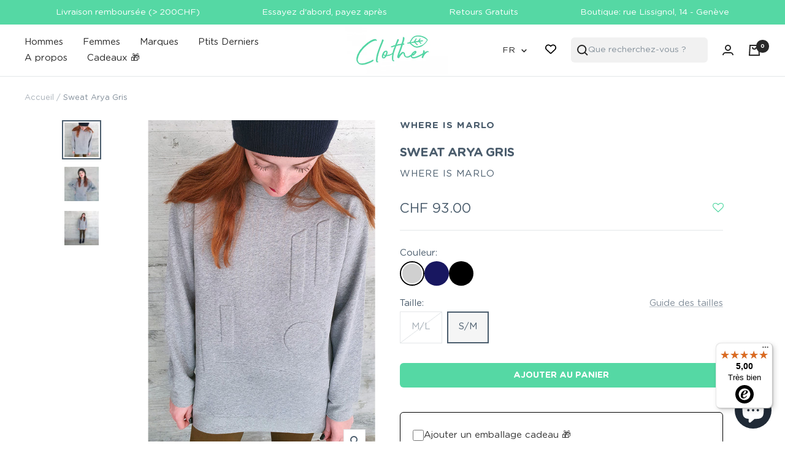

--- FILE ---
content_type: text/html; charset=utf-8
request_url: https://clother.ch/products/sweat-arya-gris-where-is-marlo
body_size: 53671
content:
<!doctype html><html class="no-js" lang="fr" dir="ltr">
  <head>
    <script type="application/javascript">
     ((e,p,t,s,n,r)=>e.grp||((s=e.grp=function(){s.process?s.process.apply(s,arguments):s.queue.push(arguments)}).queue=[],s.t=+new Date,(n=p.createElement(t)).async=1,n.src="https://storage.googleapis.com/grpixel/openpixel.min.js",(r=p.getElementsByTagName(t)[0]).parentNode.insertBefore(n,r)))(window,document,"script"),grp("init","2333");
</script>
    <script type="text/javascript">
      (
        function() {
          var sbSiteSecret = "bf4ec316-b7d3-4e2f-aba5-afe2e6048b42";
          window.sitebehaviourTrackingSecret = sbSiteSecret;
          var scriptElement = document.createElement('script');
          scriptElement.async = true;
          scriptElement.id = "site-behaviour-script-v2";
          scriptElement.src = "https://sitebehaviour-cdn.fra1.cdn.digitaloceanspaces.com/index.min.js?sitebehaviour-secret=" + sbSiteSecret;
          document.head.appendChild(scriptElement); 
        }
      )()
</script>
<!-- Google tag (gtag.js) -->
<script async src="https://www.googletagmanager.com/gtag/js?id=AW-367368322"></script>
<script>
  window.dataLayer = window.dataLayer || [];
  function gtag(){dataLayer.push(arguments);}
  gtag('js', new Date());

  gtag('config', 'AW-367368322');
</script>
    <!-- TruConversion for clother.ch -->
<script type="text/javascript">
    var _tip = _tip || [];
    (function(d,s,id){
        var js, tjs = d.getElementsByTagName(s)[0];
        if(d.getElementById(id)) { return; }
        js = d.createElement(s); js.id = id;
        js.async = true;
        js.src = d.location.protocol + '//app.truconversion.com/ti-js/41415/7f754.js';
        tjs.parentNode.insertBefore(js, tjs);
    }(document, 'script', 'ti-js'));
</script>
                        
    <meta charset="utf-8">
    <meta name="viewport" content="width=device-width, initial-scale=1.0, height=device-height, minimum-scale=1.0, maximum-scale=1.0">
    <meta name="theme-color" content="#ffffff">

    <title>Sweat Arya Gris</title><meta name="description" content="Sweat en coton bio pour femmes de la marque suisse WHERE IS MARLO. Designé en Suisse, fabriqué au Portugal, le sweat Arya gris combine confort et style!"><link rel="canonical" href="https://clother.ch/products/sweat-arya-gris-where-is-marlo"><link rel="shortcut icon" href="//clother.ch/cdn/shop/files/favicon_96x96.png?v=1691402638" type="image/png"><link rel="preconnect" href="https://cdn.shopify.com">
    <link rel="dns-prefetch" href="https://productreviews.shopifycdn.com">
    <link rel="dns-prefetch" href="https://www.google-analytics.com"><link rel="preconnect" href="https://fonts.shopifycdn.com" crossorigin><link rel="preload" as="style" href="//clother.ch/cdn/shop/t/28/assets/theme.css?v=32653625511570777321738583495">
    <link rel="preload" as="script" href="//clother.ch/cdn/shop/t/28/assets/vendor.js?v=32643890569905814191738583495">
    <link rel="preload" as="script" href="//clother.ch/cdn/shop/t/28/assets/theme.js?v=44284393581248069731738583495"><link rel="preload" as="fetch" href="/products/sweat-arya-gris-where-is-marlo.js" crossorigin><link rel="preload" as="script" href="//clother.ch/cdn/shop/t/28/assets/flickity.js?v=176646718982628074891738583495"><meta property="og:type" content="product">
  <meta property="og:title" content="Sweat Arya Gris">
  <meta property="product:price:amount" content="93.00">
  <meta property="product:price:currency" content="CHF"><meta property="og:image" content="http://clother.ch/cdn/shop/files/ARYA-gris-chin_C3_A9-1.jpg?v=1694549470">
  <meta property="og:image:secure_url" content="https://clother.ch/cdn/shop/files/ARYA-gris-chin_C3_A9-1.jpg?v=1694549470">
  <meta property="og:image:width" content="1535">
  <meta property="og:image:height" content="1535"><meta property="og:description" content="Sweat en coton bio pour femmes de la marque suisse WHERE IS MARLO. Designé en Suisse, fabriqué au Portugal, le sweat Arya gris combine confort et style!"><meta property="og:url" content="https://clother.ch/products/sweat-arya-gris-where-is-marlo">
<meta property="og:site_name" content="Clother"><meta name="twitter:card" content="summary"><meta name="twitter:title" content="Sweat Arya Gris">
  <meta name="twitter:description" content="Créé par une designer suisse, le sweat ARYA est à la rencontre de la mode et de l&#39;art. Il a été confectionné à partir de fin de rouleaux de coton organique, dans une démarche &quot;upcycling&quot;. Avec son impression en relief au motif arty, il est tout simplement unique! Enfin, vous tomberez sous le charme de ce sweat en coton bio confortable et stylé, à porter légèrement &quot;oversized&quot;.

Sweater comfy et arty
Forme droite et longue
Finition du fond et des manches par bord côte
Motif à effet de relief sur l&#39;avant
Encolure avec finition par bord-côte
100% coton bio upcyclé
"><meta name="twitter:image" content="https://clother.ch/cdn/shop/files/ARYA-gris-chin_C3_A9-1_1200x1200_crop_center.jpg?v=1694549470">
  <meta name="twitter:image:alt" content="Sweat Arya Gris ">
    
  <script type="application/ld+json">
  {
    "@context": "https://schema.org",
    "@type": "Product",
    "productID": 8677893472573,
    "offers": [{
          "@type": "Offer",
          "name": "M\/L",
          "availability":"https://schema.org/OutOfStock",
          "price": 93.0,
          "priceCurrency": "CHF",
          "priceValidUntil": "2026-01-25",
          "url": "/products/sweat-arya-gris-where-is-marlo?variant=46724441735485"
        },
{
          "@type": "Offer",
          "name": "S\/M",
          "availability":"https://schema.org/InStock",
          "price": 93.0,
          "priceCurrency": "CHF",
          "priceValidUntil": "2026-01-25",
          "url": "/products/sweat-arya-gris-where-is-marlo?variant=46724441768253"
        }
],"brand": {
      "@type": "Brand",
      "name": "Where is Marlo"
    },
    "name": "Sweat Arya Gris",
    "description": "Créé par une designer suisse, le sweat ARYA est à la rencontre de la mode et de l'art. Il a été confectionné à partir de fin de rouleaux de coton organique, dans une démarche \"upcycling\". Avec son impression en relief au motif arty, il est tout simplement unique! Enfin, vous tomberez sous le charme de ce sweat en coton bio confortable et stylé, à porter légèrement \"oversized\".\n\nSweater comfy et arty\nForme droite et longue\nFinition du fond et des manches par bord côte\nMotif à effet de relief sur l'avant\nEncolure avec finition par bord-côte\n100% coton bio upcyclé\n",
    "category": "Sweats",
    "url": "/products/sweat-arya-gris-where-is-marlo",
    "sku": "",
    "image": {
      "@type": "ImageObject",
      "url": "https://clother.ch/cdn/shop/files/ARYA-gris-chin_C3_A9-1.jpg?v=1694549470&width=1024",
      "image": "https://clother.ch/cdn/shop/files/ARYA-gris-chin_C3_A9-1.jpg?v=1694549470&width=1024",
      "name": "Sweat Arya Gris ",
      "width": "1024",
      "height": "1024"
    }
  }
  </script>



  <script type="application/ld+json">
  {
    "@context": "https://schema.org",
    "@type": "BreadcrumbList",
  "itemListElement": [{
      "@type": "ListItem",
      "position": 1,
      "name": "Accueil",
      "item": "https://clother.ch"
    },{
          "@type": "ListItem",
          "position": 2,
          "name": "Sweat Arya Gris",
          "item": "https://clother.ch/products/sweat-arya-gris-where-is-marlo"
        }]
  }
  </script>


    <link rel="preload" href="//clother.ch/cdn/fonts/epilogue/epilogue_n8.fce680a466ed4f23f54385c46aa2c014c51d421a.woff2" as="font" type="font/woff2" crossorigin><link rel="preload" href="//clother.ch/cdn/fonts/instrument_sans/instrumentsans_n4.db86542ae5e1596dbdb28c279ae6c2086c4c5bfa.woff2" as="font" type="font/woff2" crossorigin><style>
  /* Typography (heading) */
  @font-face {
  font-family: Epilogue;
  font-weight: 800;
  font-style: normal;
  font-display: swap;
  src: url("//clother.ch/cdn/fonts/epilogue/epilogue_n8.fce680a466ed4f23f54385c46aa2c014c51d421a.woff2") format("woff2"),
       url("//clother.ch/cdn/fonts/epilogue/epilogue_n8.2961970d19583d06f062e98ceb588027397f5810.woff") format("woff");
}

@font-face {
  font-family: Epilogue;
  font-weight: 800;
  font-style: italic;
  font-display: swap;
  src: url("//clother.ch/cdn/fonts/epilogue/epilogue_i8.ff761dcfbf0a5437130c88f1b2679b905f7ed608.woff2") format("woff2"),
       url("//clother.ch/cdn/fonts/epilogue/epilogue_i8.e7ca0c6d6c4d73469c08f9b99e243b2e63239caf.woff") format("woff");
}

/* Typography (body) */
  @font-face {
  font-family: "Instrument Sans";
  font-weight: 400;
  font-style: normal;
  font-display: swap;
  src: url("//clother.ch/cdn/fonts/instrument_sans/instrumentsans_n4.db86542ae5e1596dbdb28c279ae6c2086c4c5bfa.woff2") format("woff2"),
       url("//clother.ch/cdn/fonts/instrument_sans/instrumentsans_n4.510f1b081e58d08c30978f465518799851ef6d8b.woff") format("woff");
}

@font-face {
  font-family: "Instrument Sans";
  font-weight: 400;
  font-style: italic;
  font-display: swap;
  src: url("//clother.ch/cdn/fonts/instrument_sans/instrumentsans_i4.028d3c3cd8d085648c808ceb20cd2fd1eb3560e5.woff2") format("woff2"),
       url("//clother.ch/cdn/fonts/instrument_sans/instrumentsans_i4.7e90d82df8dee29a99237cd19cc529d2206706a2.woff") format("woff");
}

@font-face {
  font-family: "Instrument Sans";
  font-weight: 600;
  font-style: normal;
  font-display: swap;
  src: url("//clother.ch/cdn/fonts/instrument_sans/instrumentsans_n6.27dc66245013a6f7f317d383a3cc9a0c347fb42d.woff2") format("woff2"),
       url("//clother.ch/cdn/fonts/instrument_sans/instrumentsans_n6.1a71efbeeb140ec495af80aad612ad55e19e6d0e.woff") format("woff");
}

@font-face {
  font-family: "Instrument Sans";
  font-weight: 600;
  font-style: italic;
  font-display: swap;
  src: url("//clother.ch/cdn/fonts/instrument_sans/instrumentsans_i6.ba8063f6adfa1e7ffe690cc5efa600a1e0a8ec32.woff2") format("woff2"),
       url("//clother.ch/cdn/fonts/instrument_sans/instrumentsans_i6.a5bb29b76a0bb820ddaa9417675a5d0bafaa8c1f.woff") format("woff");
}

:root {--heading-color: 75, 93, 109;
    --text-color: 75, 93, 109;
    --background: 255, 255, 255;
    --secondary-background: 245, 245, 245;
    --border-color: 228, 231, 233;
    --border-color-darker: 183, 190, 197;
    --success-color: 46, 158, 123;
    --success-background: 213, 236, 229;
    --error-color: 222, 42, 42;
    --error-background: 253, 240, 240;
    --primary-button-background: 85, 216, 164;
    --primary-button-text-color: 255, 255, 255;
    --secondary-button-background: 75, 93, 109;
    --secondary-button-text-color: 255, 255, 255;
    --product-star-rating: 246, 164, 41;
    --product-on-sale-accent: 222, 42, 42;
    --product-sold-out-accent: 111, 113, 155;
    --product-custom-label-background: 64, 93, 230;
    --product-custom-label-text-color: 255, 255, 255;
    --product-custom-label-2-background: 243, 255, 52;
    --product-custom-label-2-text-color: 0, 0, 0;
    --product-low-stock-text-color: 222, 42, 42;
    --product-in-stock-text-color: 46, 158, 123;
    --loading-bar-background: 75, 93, 109;

    /* We duplicate some "base" colors as root colors, which is useful to use on drawer elements or popover without. Those should not be overridden to avoid issues */
    --root-heading-color: 75, 93, 109;
    --root-text-color: 75, 93, 109;
    --root-background: 255, 255, 255;
    --root-border-color: 228, 231, 233;
    --root-primary-button-background: 85, 216, 164;
    --root-primary-button-text-color: 255, 255, 255;

    --base-font-size: 15px;
    --heading-font-family: Epilogue, sans-serif;
    --heading-font-weight: 800;
    --heading-font-style: normal;
    --heading-text-transform: uppercase;
    --text-font-family: "Instrument Sans", sans-serif;
    --text-font-weight: 400;
    --text-font-style: normal;
    --text-font-bold-weight: 600;

    /* Typography (font size) */
    --heading-xxsmall-font-size: 11px;
    --heading-xsmall-font-size: 11px;
    --heading-small-font-size: 12px;
    --heading-large-font-size: 36px;
    --heading-h1-font-size: 36px;
    --heading-h2-font-size: 30px;
    --heading-h3-font-size: 26px;
    --heading-h4-font-size: 24px;
    --heading-h5-font-size: 20px;
    --heading-h6-font-size: 16px;

    /* Control the look and feel of the theme by changing radius of various elements */
    --button-border-radius: 0px;
    --block-border-radius: 0px;
    --block-border-radius-reduced: 0px;
    --color-swatch-border-radius: 100%;

    /* Button size */
    --button-height: 48px;
    --button-small-height: 40px;

    /* Form related */
    --form-input-field-height: 48px;
    --form-input-gap: 16px;
    --form-submit-margin: 24px;

    /* Product listing related variables */
    --product-list-block-spacing: 32px;

    /* Video related */
    --play-button-background: 255, 255, 255;
    --play-button-arrow: 75, 93, 109;

    /* RTL support */
    --transform-logical-flip: 1;
    --transform-origin-start: left;
    --transform-origin-end: right;

    /* Other */
    --zoom-cursor-svg-url: url(//clother.ch/cdn/shop/t/28/assets/zoom-cursor.svg?v=55766855311171349621738583495);
    --arrow-right-svg-url: url(//clother.ch/cdn/shop/t/28/assets/arrow-right.svg?v=88696088533112437311738583495);
    --arrow-left-svg-url: url(//clother.ch/cdn/shop/t/28/assets/arrow-left.svg?v=72328145473482920161738583495);

    /* Some useful variables that we can reuse in our CSS. Some explanation are needed for some of them:
       - container-max-width-minus-gutters: represents the container max width without the edge gutters
       - container-outer-width: considering the screen width, represent all the space outside the container
       - container-outer-margin: same as container-outer-width but get set to 0 inside a container
       - container-inner-width: the effective space inside the container (minus gutters)
       - grid-column-width: represents the width of a single column of the grid
       - vertical-breather: this is a variable that defines the global "spacing" between sections, and inside the section
                            to create some "breath" and minimum spacing
     */
    --container-max-width: 1600px;
    --container-gutter: 24px;
    --container-max-width-minus-gutters: calc(var(--container-max-width) - (var(--container-gutter)) * 2);
    --container-outer-width: max(calc((100vw - var(--container-max-width-minus-gutters)) / 2), var(--container-gutter));
    --container-outer-margin: var(--container-outer-width);
    --container-inner-width: calc(100vw - var(--container-outer-width) * 2);

    --grid-column-count: 10;
    --grid-gap: 24px;
    --grid-column-width: calc((100vw - var(--container-outer-width) * 2 - var(--grid-gap) * (var(--grid-column-count) - 1)) / var(--grid-column-count));

    --vertical-breather: 48px;
    --vertical-breather-tight: 48px;

    /* Shopify related variables */
    --payment-terms-background-color: #ffffff;
  }

  @media screen and (min-width: 741px) {
    :root {
      --container-gutter: 40px;
      --grid-column-count: 20;
      --vertical-breather: 64px;
      --vertical-breather-tight: 64px;

      /* Typography (font size) */
      --heading-xsmall-font-size: 12px;
      --heading-small-font-size: 13px;
      --heading-large-font-size: 52px;
      --heading-h1-font-size: 48px;
      --heading-h2-font-size: 38px;
      --heading-h3-font-size: 32px;
      --heading-h4-font-size: 24px;
      --heading-h5-font-size: 20px;
      --heading-h6-font-size: 18px;

      /* Form related */
      --form-input-field-height: 52px;
      --form-submit-margin: 32px;

      /* Button size */
      --button-height: 52px;
      --button-small-height: 44px;
    }
  }

  @media screen and (min-width: 1200px) {
    :root {
      --vertical-breather: 80px;
      --vertical-breather-tight: 64px;
      --product-list-block-spacing: 48px;

      /* Typography */
      --heading-large-font-size: 64px;
      --heading-h1-font-size: 56px;
      --heading-h2-font-size: 48px;
      --heading-h3-font-size: 36px;
      --heading-h4-font-size: 30px;
      --heading-h5-font-size: 24px;
      --heading-h6-font-size: 18px;
    }
  }

  @media screen and (min-width: 1600px) {
    :root {
      --vertical-breather: 90px;
      --vertical-breather-tight: 64px;
    }
  }
</style>
    <script>
  // This allows to expose several variables to the global scope, to be used in scripts
  window.themeVariables = {
    settings: {
      direction: "ltr",
      pageType: "product",
      cartCount: 0,
      moneyFormat: "CHF {{amount}}",
      moneyWithCurrencyFormat: "CHF {{amount}}",
      showVendor: true,
      discountMode: "saving",
      currencyCodeEnabled: false,
      cartType: "drawer",
      cartCurrency: "CHF",
      mobileZoomFactor: 2.5
    },

    routes: {
      host: "clother.ch",
      rootUrl: "\/",
      rootUrlWithoutSlash: '',
      cartUrl: "\/cart",
      cartAddUrl: "\/cart\/add",
      cartChangeUrl: "\/cart\/change",
      searchUrl: "\/search",
      predictiveSearchUrl: "\/search\/suggest",
      productRecommendationsUrl: "\/recommendations\/products"
    },

    strings: {
      accessibilityDelete: "Supprimer",
      accessibilityClose: "Fermer",
      collectionSoldOut: "Epuisé",
      collectionDiscount: "Economisez @savings@",
      productSalePrice: "Prix de vente",
      productRegularPrice: "Prix normal",
      productFormUnavailable: "Indisponible",
      productFormSoldOut: "Indisponible",
      productFormPreOrder: "Pre-commander",
      productFormAddToCart: "Ajouter au panier",
      searchNoResults: "Aucun résultat n\u0026#39;a été retourné.",
      searchNewSearch: "Nouvelle recherche",
      searchProducts: "Produits",
      searchArticles: "Blog",
      searchPages: "Pages",
      searchCollections: "Collections",
      cartViewCart: "Voir panier",
      cartItemAdded: "Produit ajouté à votre panier !",
      cartItemAddedShort: "Ajouté au panier !",
      cartAddOrderNote: "Ajouter une note",
      cartEditOrderNote: "Modifier la note",
      shippingEstimatorNoResults: "Désolé, nous ne livrons pas à votre destination.",
      shippingEstimatorOneResult: "Il y a un frais d\u0026#39;envoi pour votre adresse :",
      shippingEstimatorMultipleResults: "Il y a plusieurs frais d\u0026#39;envoi pour votre adresse :",
      shippingEstimatorError: "Une ou plusieurs erreurs se sont produites lors de la récupération des frais d\u0026#39;envoi :"
    },

    libs: {
      flickity: "\/\/clother.ch\/cdn\/shop\/t\/28\/assets\/flickity.js?v=176646718982628074891738583495",
      photoswipe: "\/\/clother.ch\/cdn\/shop\/t\/28\/assets\/photoswipe.js?v=132268647426145925301738583495",
      qrCode: "\/\/clother.ch\/cdn\/shopifycloud\/storefront\/assets\/themes_support\/vendor\/qrcode-3f2b403b.js"
    },

    breakpoints: {
      phone: 'screen and (max-width: 740px)',
      tablet: 'screen and (min-width: 741px) and (max-width: 999px)',
      tabletAndUp: 'screen and (min-width: 741px)',
      pocket: 'screen and (max-width: 999px)',
      lap: 'screen and (min-width: 1000px) and (max-width: 1199px)',
      lapAndUp: 'screen and (min-width: 1000px)',
      desktop: 'screen and (min-width: 1200px)',
      wide: 'screen and (min-width: 1400px)'
    }
  };

  window.addEventListener('pageshow', async () => {
    const cartContent = await (await fetch(`${window.themeVariables.routes.cartUrl}.js`, {cache: 'reload'})).json();
    document.documentElement.dispatchEvent(new CustomEvent('cart:refresh', {detail: {cart: cartContent}}));
  });

  if ('noModule' in HTMLScriptElement.prototype) {
    // Old browsers (like IE) that does not support module will be considered as if not executing JS at all
    document.documentElement.className = document.documentElement.className.replace('no-js', 'js');

    requestAnimationFrame(() => {
      const viewportHeight = (window.visualViewport ? window.visualViewport.height : document.documentElement.clientHeight);
      document.documentElement.style.setProperty('--window-height',viewportHeight + 'px');
    });
  }// We save the product ID in local storage to be eventually used for recently viewed section
    try {
      const items = JSON.parse(localStorage.getItem('theme:recently-viewed-products') || '[]');

      // We check if the current product already exists, and if it does not, we add it at the start
      if (!items.includes(8677893472573)) {
        items.unshift(8677893472573);
      }

      localStorage.setItem('theme:recently-viewed-products', JSON.stringify(items.slice(0, 20)));
    } catch (e) {
      // Safari in private mode does not allow setting item, we silently fail
    }</script>

    <link rel="stylesheet" href="//clother.ch/cdn/shop/t/28/assets/theme.css?v=32653625511570777321738583495">

    <script src="//clother.ch/cdn/shop/t/28/assets/vendor.js?v=32643890569905814191738583495" defer></script>
    <script src="//clother.ch/cdn/shop/t/28/assets/theme.js?v=44284393581248069731738583495" defer></script>
    <script src="//clother.ch/cdn/shop/t/28/assets/custom.js?v=167639537848865775061738583495" defer></script>

    <!-- Custom assets - Lugus -->
    <link rel="stylesheet" href="//clother.ch/cdn/shop/t/28/assets/lugus-custom.css?v=18129201286884721391738583495">
    <script src="//clother.ch/cdn/shop/t/28/assets/lugus-custom.js?v=15528423218860384471738583495" defer></script>


    <script src="//clother.ch/cdn/shop/t/28/assets/section-dropdown.js?v=50967853968821433871738583495" defer></script>
    
    

    <script>
	window.i18n = {
		wishlist : {
      "title": "Ma wishlist",
      "share": "Partager ma wishlist",
      "clear_all": "Tout supprimer",
      "add_all": "Tout ajouter",
      "add_to_cart": "Ajouter au panier",
      "remove": "Supprimer",
      "empty_wishlist" : "Votre wishlist est vide"
    }
	}
</script>


    <!-- Begin eTrusted bootstrap tag -->
    <script src="https://integrations.etrusted.com/applications/widget.js/v2" defer async></script>
    <!-- End eTrusted bootstrap tag -->

    <script>window.performance && window.performance.mark && window.performance.mark('shopify.content_for_header.start');</script><meta name="facebook-domain-verification" content="eoxurulztftcmac41xunhv9a7l5r02">
<meta name="google-site-verification" content="hbzfihr8ryQIXh63Y7jD0tAFwHtIhlUsEalhkb1XVbU">
<meta id="shopify-digital-wallet" name="shopify-digital-wallet" content="/80555376957/digital_wallets/dialog">
<meta name="shopify-checkout-api-token" content="f5f621a07c0d8b098948b70c1b575a8d">
<link rel="alternate" hreflang="x-default" href="https://clother.ch/products/sweat-arya-gris-where-is-marlo">
<link rel="alternate" hreflang="fr" href="https://clother.ch/products/sweat-arya-gris-where-is-marlo">
<link rel="alternate" hreflang="en" href="https://clother.ch/en/products/sweat-arya-gris-where-is-marlo">
<link rel="alternate" hreflang="de" href="https://clother.ch/de/products/sweat-arya-gris-where-is-marlo">
<link rel="alternate" type="application/json+oembed" href="https://clother.ch/products/sweat-arya-gris-where-is-marlo.oembed">
<script async="async" src="/checkouts/internal/preloads.js?locale=fr-CH"></script>
<script id="apple-pay-shop-capabilities" type="application/json">{"shopId":80555376957,"countryCode":"CH","currencyCode":"CHF","merchantCapabilities":["supports3DS"],"merchantId":"gid:\/\/shopify\/Shop\/80555376957","merchantName":"Clother","requiredBillingContactFields":["postalAddress","email"],"requiredShippingContactFields":["postalAddress","email"],"shippingType":"shipping","supportedNetworks":["visa","masterCard","amex"],"total":{"type":"pending","label":"Clother","amount":"1.00"},"shopifyPaymentsEnabled":true,"supportsSubscriptions":true}</script>
<script id="shopify-features" type="application/json">{"accessToken":"f5f621a07c0d8b098948b70c1b575a8d","betas":["rich-media-storefront-analytics"],"domain":"clother.ch","predictiveSearch":true,"shopId":80555376957,"locale":"fr"}</script>
<script>var Shopify = Shopify || {};
Shopify.shop = "clotherch.myshopify.com";
Shopify.locale = "fr";
Shopify.currency = {"active":"CHF","rate":"1.0"};
Shopify.country = "CH";
Shopify.theme = {"name":"WEACOL  02\/01\/2026 Clother","id":177440129405,"schema_name":"Focal","schema_version":"10.1.3","theme_store_id":714,"role":"main"};
Shopify.theme.handle = "null";
Shopify.theme.style = {"id":null,"handle":null};
Shopify.cdnHost = "clother.ch/cdn";
Shopify.routes = Shopify.routes || {};
Shopify.routes.root = "/";</script>
<script type="module">!function(o){(o.Shopify=o.Shopify||{}).modules=!0}(window);</script>
<script>!function(o){function n(){var o=[];function n(){o.push(Array.prototype.slice.apply(arguments))}return n.q=o,n}var t=o.Shopify=o.Shopify||{};t.loadFeatures=n(),t.autoloadFeatures=n()}(window);</script>
<script id="shop-js-analytics" type="application/json">{"pageType":"product"}</script>
<script defer="defer" async type="module" src="//clother.ch/cdn/shopifycloud/shop-js/modules/v2/client.init-shop-cart-sync_C7zOiP7n.fr.esm.js"></script>
<script defer="defer" async type="module" src="//clother.ch/cdn/shopifycloud/shop-js/modules/v2/chunk.common_CSlijhlg.esm.js"></script>
<script type="module">
  await import("//clother.ch/cdn/shopifycloud/shop-js/modules/v2/client.init-shop-cart-sync_C7zOiP7n.fr.esm.js");
await import("//clother.ch/cdn/shopifycloud/shop-js/modules/v2/chunk.common_CSlijhlg.esm.js");

  window.Shopify.SignInWithShop?.initShopCartSync?.({"fedCMEnabled":true,"windoidEnabled":true});

</script>
<script>(function() {
  var isLoaded = false;
  function asyncLoad() {
    if (isLoaded) return;
    isLoaded = true;
    var urls = ["https:\/\/assets.smartwishlist.webmarked.net\/static\/v6\/smartwishlist.js?shop=clotherch.myshopify.com","https:\/\/chimpstatic.com\/mcjs-connected\/js\/users\/98d0dee5b35e08051f46c38ef\/f7990fe4c17e62bc9eba2488a.js?shop=clotherch.myshopify.com","https:\/\/d1639lhkj5l89m.cloudfront.net\/js\/storefront\/uppromote.js?shop=clotherch.myshopify.com","https:\/\/tseish-app.connect.trustedshops.com\/esc.js?apiBaseUrl=aHR0cHM6Ly90c2Vpc2gtYXBwLmNvbm5lY3QudHJ1c3RlZHNob3BzLmNvbQ==\u0026instanceId=Y2xvdGhlcmNoLm15c2hvcGlmeS5jb20=\u0026shop=clotherch.myshopify.com","https:\/\/static.ablestar.app\/link-manager\/404-tracker\/80555376957\/82d31a02-c990-40a5-a838-17607bb1a2c7.js?shop=clotherch.myshopify.com"];
    for (var i = 0; i < urls.length; i++) {
      var s = document.createElement('script');
      s.type = 'text/javascript';
      s.async = true;
      s.src = urls[i];
      var x = document.getElementsByTagName('script')[0];
      x.parentNode.insertBefore(s, x);
    }
  };
  if(window.attachEvent) {
    window.attachEvent('onload', asyncLoad);
  } else {
    window.addEventListener('load', asyncLoad, false);
  }
})();</script>
<script id="__st">var __st={"a":80555376957,"offset":3600,"reqid":"4a5c7f8f-1d24-40c7-9950-9635cb72d13c-1768507301","pageurl":"clother.ch\/products\/sweat-arya-gris-where-is-marlo","u":"22102870a312","p":"product","rtyp":"product","rid":8677893472573};</script>
<script>window.ShopifyPaypalV4VisibilityTracking = true;</script>
<script id="captcha-bootstrap">!function(){'use strict';const t='contact',e='account',n='new_comment',o=[[t,t],['blogs',n],['comments',n],[t,'customer']],c=[[e,'customer_login'],[e,'guest_login'],[e,'recover_customer_password'],[e,'create_customer']],r=t=>t.map((([t,e])=>`form[action*='/${t}']:not([data-nocaptcha='true']) input[name='form_type'][value='${e}']`)).join(','),a=t=>()=>t?[...document.querySelectorAll(t)].map((t=>t.form)):[];function s(){const t=[...o],e=r(t);return a(e)}const i='password',u='form_key',d=['recaptcha-v3-token','g-recaptcha-response','h-captcha-response',i],f=()=>{try{return window.sessionStorage}catch{return}},m='__shopify_v',_=t=>t.elements[u];function p(t,e,n=!1){try{const o=window.sessionStorage,c=JSON.parse(o.getItem(e)),{data:r}=function(t){const{data:e,action:n}=t;return t[m]||n?{data:e,action:n}:{data:t,action:n}}(c);for(const[e,n]of Object.entries(r))t.elements[e]&&(t.elements[e].value=n);n&&o.removeItem(e)}catch(o){console.error('form repopulation failed',{error:o})}}const l='form_type',E='cptcha';function T(t){t.dataset[E]=!0}const w=window,h=w.document,L='Shopify',v='ce_forms',y='captcha';let A=!1;((t,e)=>{const n=(g='f06e6c50-85a8-45c8-87d0-21a2b65856fe',I='https://cdn.shopify.com/shopifycloud/storefront-forms-hcaptcha/ce_storefront_forms_captcha_hcaptcha.v1.5.2.iife.js',D={infoText:'Protégé par hCaptcha',privacyText:'Confidentialité',termsText:'Conditions'},(t,e,n)=>{const o=w[L][v],c=o.bindForm;if(c)return c(t,g,e,D).then(n);var r;o.q.push([[t,g,e,D],n]),r=I,A||(h.body.append(Object.assign(h.createElement('script'),{id:'captcha-provider',async:!0,src:r})),A=!0)});var g,I,D;w[L]=w[L]||{},w[L][v]=w[L][v]||{},w[L][v].q=[],w[L][y]=w[L][y]||{},w[L][y].protect=function(t,e){n(t,void 0,e),T(t)},Object.freeze(w[L][y]),function(t,e,n,w,h,L){const[v,y,A,g]=function(t,e,n){const i=e?o:[],u=t?c:[],d=[...i,...u],f=r(d),m=r(i),_=r(d.filter((([t,e])=>n.includes(e))));return[a(f),a(m),a(_),s()]}(w,h,L),I=t=>{const e=t.target;return e instanceof HTMLFormElement?e:e&&e.form},D=t=>v().includes(t);t.addEventListener('submit',(t=>{const e=I(t);if(!e)return;const n=D(e)&&!e.dataset.hcaptchaBound&&!e.dataset.recaptchaBound,o=_(e),c=g().includes(e)&&(!o||!o.value);(n||c)&&t.preventDefault(),c&&!n&&(function(t){try{if(!f())return;!function(t){const e=f();if(!e)return;const n=_(t);if(!n)return;const o=n.value;o&&e.removeItem(o)}(t);const e=Array.from(Array(32),(()=>Math.random().toString(36)[2])).join('');!function(t,e){_(t)||t.append(Object.assign(document.createElement('input'),{type:'hidden',name:u})),t.elements[u].value=e}(t,e),function(t,e){const n=f();if(!n)return;const o=[...t.querySelectorAll(`input[type='${i}']`)].map((({name:t})=>t)),c=[...d,...o],r={};for(const[a,s]of new FormData(t).entries())c.includes(a)||(r[a]=s);n.setItem(e,JSON.stringify({[m]:1,action:t.action,data:r}))}(t,e)}catch(e){console.error('failed to persist form',e)}}(e),e.submit())}));const S=(t,e)=>{t&&!t.dataset[E]&&(n(t,e.some((e=>e===t))),T(t))};for(const o of['focusin','change'])t.addEventListener(o,(t=>{const e=I(t);D(e)&&S(e,y())}));const B=e.get('form_key'),M=e.get(l),P=B&&M;t.addEventListener('DOMContentLoaded',(()=>{const t=y();if(P)for(const e of t)e.elements[l].value===M&&p(e,B);[...new Set([...A(),...v().filter((t=>'true'===t.dataset.shopifyCaptcha))])].forEach((e=>S(e,t)))}))}(h,new URLSearchParams(w.location.search),n,t,e,['guest_login'])})(!0,!0)}();</script>
<script integrity="sha256-4kQ18oKyAcykRKYeNunJcIwy7WH5gtpwJnB7kiuLZ1E=" data-source-attribution="shopify.loadfeatures" defer="defer" src="//clother.ch/cdn/shopifycloud/storefront/assets/storefront/load_feature-a0a9edcb.js" crossorigin="anonymous"></script>
<script data-source-attribution="shopify.dynamic_checkout.dynamic.init">var Shopify=Shopify||{};Shopify.PaymentButton=Shopify.PaymentButton||{isStorefrontPortableWallets:!0,init:function(){window.Shopify.PaymentButton.init=function(){};var t=document.createElement("script");t.src="https://clother.ch/cdn/shopifycloud/portable-wallets/latest/portable-wallets.fr.js",t.type="module",document.head.appendChild(t)}};
</script>
<script data-source-attribution="shopify.dynamic_checkout.buyer_consent">
  function portableWalletsHideBuyerConsent(e){var t=document.getElementById("shopify-buyer-consent"),n=document.getElementById("shopify-subscription-policy-button");t&&n&&(t.classList.add("hidden"),t.setAttribute("aria-hidden","true"),n.removeEventListener("click",e))}function portableWalletsShowBuyerConsent(e){var t=document.getElementById("shopify-buyer-consent"),n=document.getElementById("shopify-subscription-policy-button");t&&n&&(t.classList.remove("hidden"),t.removeAttribute("aria-hidden"),n.addEventListener("click",e))}window.Shopify?.PaymentButton&&(window.Shopify.PaymentButton.hideBuyerConsent=portableWalletsHideBuyerConsent,window.Shopify.PaymentButton.showBuyerConsent=portableWalletsShowBuyerConsent);
</script>
<script data-source-attribution="shopify.dynamic_checkout.cart.bootstrap">document.addEventListener("DOMContentLoaded",(function(){function t(){return document.querySelector("shopify-accelerated-checkout-cart, shopify-accelerated-checkout")}if(t())Shopify.PaymentButton.init();else{new MutationObserver((function(e,n){t()&&(Shopify.PaymentButton.init(),n.disconnect())})).observe(document.body,{childList:!0,subtree:!0})}}));
</script>
<link id="shopify-accelerated-checkout-styles" rel="stylesheet" media="screen" href="https://clother.ch/cdn/shopifycloud/portable-wallets/latest/accelerated-checkout-backwards-compat.css" crossorigin="anonymous">
<style id="shopify-accelerated-checkout-cart">
        #shopify-buyer-consent {
  margin-top: 1em;
  display: inline-block;
  width: 100%;
}

#shopify-buyer-consent.hidden {
  display: none;
}

#shopify-subscription-policy-button {
  background: none;
  border: none;
  padding: 0;
  text-decoration: underline;
  font-size: inherit;
  cursor: pointer;
}

#shopify-subscription-policy-button::before {
  box-shadow: none;
}

      </style>

<script>window.performance && window.performance.mark && window.performance.mark('shopify.content_for_header.end');</script>

    
<link href="https://maxcdn.bootstrapcdn.com/font-awesome/4.6.1/css/font-awesome.min.css" rel="stylesheet" type="text/css" media="all" />
<link href="//clother.ch/cdn/shop/t/28/assets/genie-storepickup.css?v=58047785046117751311738583495" rel="stylesheet" type="text/css" media="all" />
<link href="//clother.ch/cdn/shop/t/28/assets/genie-storepickup-custom.css?v=111603181540343972631738583495" rel="stylesheet" type="text/css" media="all" />
<script src="https://cdn.jsdelivr.net/npm/promise-polyfill@8/dist/polyfill.min.js" type="text/javascript"></script>
<script src="https://cdnjs.cloudflare.com/ajax/libs/moment.js/2.20.1/moment.min.js" type="text/javascript"></script>
<script src="//clother.ch/cdn/shop/t/28/assets/genie-storepickup-vender.js?v=23197635440189571711738583495" type="text/javascript"></script>
<script src="//clother.ch/cdn/shop/t/28/assets/genie-storepickup.js?v=68907372586038116861738583495" type="text/javascript"></script>

  <!-- BEGIN app block: shopify://apps/geolocation-glc/blocks/selector/e347b539-0714-46e4-9e69-23a73992ae3a --><script>
    (function(){
        function logChangesGLC(mutations, observer) {
            let evaluateGLC = document.evaluate('//*[text()[contains(.,"glc-money")]]',document,null,XPathResult.ORDERED_NODE_SNAPSHOT_TYPE,null);
            for (let iGLC = 0; iGLC < evaluateGLC.snapshotLength; iGLC++) {
                let elGLC = evaluateGLC.snapshotItem(iGLC);
                let innerHtmlGLC = elGLC?.innerHTML ? elGLC.innerHTML : "";
                if(innerHtmlGLC && !["SCRIPT", "LINK", "STYLE", "NOSCRIPT"].includes(elGLC.nodeName)){
                    elGLC.innerHTML = innerHtmlGLC.replaceAll("&lt;", "<").replaceAll("&gt;", ">");
                }
            }
        }
        const observerGLC = new MutationObserver(logChangesGLC);
        observerGLC.observe(document.documentElement, { subtree : true, childList: true });
    })();

    window._gelacyStore = {
        ...(window._gelacyStore || {}),
        pageType: "product",
        currenciesEnabled: [],
        currency: {
          code: 'CHF',
          symbol: 'CHF',
          name: 'Swiss Franc',
          active: 'CHF',
          rate: ''
        },
        product: {
          id: '8677893472573',
        },
        moneyWithCurrencyFormat: "CHF {{amount}}",
        moneyFormat: "CHF {{amount}}",
        currencyCodeEnabled: 'false',
        shop: "clother.ch",
        locale: "fr",
        country: "CH",
        designMode: false,
        theme: {},
        cdnHost: "",
        routes: { "root": "/" },
        market: {
            id: "66841477437",
            handle: "ch"
        },
        enabledLocales: [{"shop_locale":{"locale":"fr","enabled":true,"primary":true,"published":true}},{"shop_locale":{"locale":"en","enabled":true,"primary":false,"published":true}},{"shop_locale":{"locale":"de","enabled":true,"primary":false,"published":true}}],
    };
    
        _gelacyStore.currenciesEnabled.push("CHF");
    
</script>


<!-- END app block --><script src="https://cdn.shopify.com/extensions/7bc9bb47-adfa-4267-963e-cadee5096caf/inbox-1252/assets/inbox-chat-loader.js" type="text/javascript" defer="defer"></script>
<link href="https://cdn.shopify.com/extensions/019b0343-0717-782b-a0ae-27d17fd0e751/story-113/assets/story-block.css" rel="stylesheet" type="text/css" media="all">
<script src="https://cdn.shopify.com/extensions/019bc08a-fcff-73cb-ad50-3f8504d69d8b/glc-ext-159/assets/gelacy.js" type="text/javascript" defer="defer"></script>
<link href="https://cdn.shopify.com/extensions/019bc08a-fcff-73cb-ad50-3f8504d69d8b/glc-ext-159/assets/gelacy.css" rel="stylesheet" type="text/css" media="all">
<link href="https://monorail-edge.shopifysvc.com" rel="dns-prefetch">
<script>(function(){if ("sendBeacon" in navigator && "performance" in window) {try {var session_token_from_headers = performance.getEntriesByType('navigation')[0].serverTiming.find(x => x.name == '_s').description;} catch {var session_token_from_headers = undefined;}var session_cookie_matches = document.cookie.match(/_shopify_s=([^;]*)/);var session_token_from_cookie = session_cookie_matches && session_cookie_matches.length === 2 ? session_cookie_matches[1] : "";var session_token = session_token_from_headers || session_token_from_cookie || "";function handle_abandonment_event(e) {var entries = performance.getEntries().filter(function(entry) {return /monorail-edge.shopifysvc.com/.test(entry.name);});if (!window.abandonment_tracked && entries.length === 0) {window.abandonment_tracked = true;var currentMs = Date.now();var navigation_start = performance.timing.navigationStart;var payload = {shop_id: 80555376957,url: window.location.href,navigation_start,duration: currentMs - navigation_start,session_token,page_type: "product"};window.navigator.sendBeacon("https://monorail-edge.shopifysvc.com/v1/produce", JSON.stringify({schema_id: "online_store_buyer_site_abandonment/1.1",payload: payload,metadata: {event_created_at_ms: currentMs,event_sent_at_ms: currentMs}}));}}window.addEventListener('pagehide', handle_abandonment_event);}}());</script>
<script id="web-pixels-manager-setup">(function e(e,d,r,n,o){if(void 0===o&&(o={}),!Boolean(null===(a=null===(i=window.Shopify)||void 0===i?void 0:i.analytics)||void 0===a?void 0:a.replayQueue)){var i,a;window.Shopify=window.Shopify||{};var t=window.Shopify;t.analytics=t.analytics||{};var s=t.analytics;s.replayQueue=[],s.publish=function(e,d,r){return s.replayQueue.push([e,d,r]),!0};try{self.performance.mark("wpm:start")}catch(e){}var l=function(){var e={modern:/Edge?\/(1{2}[4-9]|1[2-9]\d|[2-9]\d{2}|\d{4,})\.\d+(\.\d+|)|Firefox\/(1{2}[4-9]|1[2-9]\d|[2-9]\d{2}|\d{4,})\.\d+(\.\d+|)|Chrom(ium|e)\/(9{2}|\d{3,})\.\d+(\.\d+|)|(Maci|X1{2}).+ Version\/(15\.\d+|(1[6-9]|[2-9]\d|\d{3,})\.\d+)([,.]\d+|)( \(\w+\)|)( Mobile\/\w+|) Safari\/|Chrome.+OPR\/(9{2}|\d{3,})\.\d+\.\d+|(CPU[ +]OS|iPhone[ +]OS|CPU[ +]iPhone|CPU IPhone OS|CPU iPad OS)[ +]+(15[._]\d+|(1[6-9]|[2-9]\d|\d{3,})[._]\d+)([._]\d+|)|Android:?[ /-](13[3-9]|1[4-9]\d|[2-9]\d{2}|\d{4,})(\.\d+|)(\.\d+|)|Android.+Firefox\/(13[5-9]|1[4-9]\d|[2-9]\d{2}|\d{4,})\.\d+(\.\d+|)|Android.+Chrom(ium|e)\/(13[3-9]|1[4-9]\d|[2-9]\d{2}|\d{4,})\.\d+(\.\d+|)|SamsungBrowser\/([2-9]\d|\d{3,})\.\d+/,legacy:/Edge?\/(1[6-9]|[2-9]\d|\d{3,})\.\d+(\.\d+|)|Firefox\/(5[4-9]|[6-9]\d|\d{3,})\.\d+(\.\d+|)|Chrom(ium|e)\/(5[1-9]|[6-9]\d|\d{3,})\.\d+(\.\d+|)([\d.]+$|.*Safari\/(?![\d.]+ Edge\/[\d.]+$))|(Maci|X1{2}).+ Version\/(10\.\d+|(1[1-9]|[2-9]\d|\d{3,})\.\d+)([,.]\d+|)( \(\w+\)|)( Mobile\/\w+|) Safari\/|Chrome.+OPR\/(3[89]|[4-9]\d|\d{3,})\.\d+\.\d+|(CPU[ +]OS|iPhone[ +]OS|CPU[ +]iPhone|CPU IPhone OS|CPU iPad OS)[ +]+(10[._]\d+|(1[1-9]|[2-9]\d|\d{3,})[._]\d+)([._]\d+|)|Android:?[ /-](13[3-9]|1[4-9]\d|[2-9]\d{2}|\d{4,})(\.\d+|)(\.\d+|)|Mobile Safari.+OPR\/([89]\d|\d{3,})\.\d+\.\d+|Android.+Firefox\/(13[5-9]|1[4-9]\d|[2-9]\d{2}|\d{4,})\.\d+(\.\d+|)|Android.+Chrom(ium|e)\/(13[3-9]|1[4-9]\d|[2-9]\d{2}|\d{4,})\.\d+(\.\d+|)|Android.+(UC? ?Browser|UCWEB|U3)[ /]?(15\.([5-9]|\d{2,})|(1[6-9]|[2-9]\d|\d{3,})\.\d+)\.\d+|SamsungBrowser\/(5\.\d+|([6-9]|\d{2,})\.\d+)|Android.+MQ{2}Browser\/(14(\.(9|\d{2,})|)|(1[5-9]|[2-9]\d|\d{3,})(\.\d+|))(\.\d+|)|K[Aa][Ii]OS\/(3\.\d+|([4-9]|\d{2,})\.\d+)(\.\d+|)/},d=e.modern,r=e.legacy,n=navigator.userAgent;return n.match(d)?"modern":n.match(r)?"legacy":"unknown"}(),u="modern"===l?"modern":"legacy",c=(null!=n?n:{modern:"",legacy:""})[u],f=function(e){return[e.baseUrl,"/wpm","/b",e.hashVersion,"modern"===e.buildTarget?"m":"l",".js"].join("")}({baseUrl:d,hashVersion:r,buildTarget:u}),m=function(e){var d=e.version,r=e.bundleTarget,n=e.surface,o=e.pageUrl,i=e.monorailEndpoint;return{emit:function(e){var a=e.status,t=e.errorMsg,s=(new Date).getTime(),l=JSON.stringify({metadata:{event_sent_at_ms:s},events:[{schema_id:"web_pixels_manager_load/3.1",payload:{version:d,bundle_target:r,page_url:o,status:a,surface:n,error_msg:t},metadata:{event_created_at_ms:s}}]});if(!i)return console&&console.warn&&console.warn("[Web Pixels Manager] No Monorail endpoint provided, skipping logging."),!1;try{return self.navigator.sendBeacon.bind(self.navigator)(i,l)}catch(e){}var u=new XMLHttpRequest;try{return u.open("POST",i,!0),u.setRequestHeader("Content-Type","text/plain"),u.send(l),!0}catch(e){return console&&console.warn&&console.warn("[Web Pixels Manager] Got an unhandled error while logging to Monorail."),!1}}}}({version:r,bundleTarget:l,surface:e.surface,pageUrl:self.location.href,monorailEndpoint:e.monorailEndpoint});try{o.browserTarget=l,function(e){var d=e.src,r=e.async,n=void 0===r||r,o=e.onload,i=e.onerror,a=e.sri,t=e.scriptDataAttributes,s=void 0===t?{}:t,l=document.createElement("script"),u=document.querySelector("head"),c=document.querySelector("body");if(l.async=n,l.src=d,a&&(l.integrity=a,l.crossOrigin="anonymous"),s)for(var f in s)if(Object.prototype.hasOwnProperty.call(s,f))try{l.dataset[f]=s[f]}catch(e){}if(o&&l.addEventListener("load",o),i&&l.addEventListener("error",i),u)u.appendChild(l);else{if(!c)throw new Error("Did not find a head or body element to append the script");c.appendChild(l)}}({src:f,async:!0,onload:function(){if(!function(){var e,d;return Boolean(null===(d=null===(e=window.Shopify)||void 0===e?void 0:e.analytics)||void 0===d?void 0:d.initialized)}()){var d=window.webPixelsManager.init(e)||void 0;if(d){var r=window.Shopify.analytics;r.replayQueue.forEach((function(e){var r=e[0],n=e[1],o=e[2];d.publishCustomEvent(r,n,o)})),r.replayQueue=[],r.publish=d.publishCustomEvent,r.visitor=d.visitor,r.initialized=!0}}},onerror:function(){return m.emit({status:"failed",errorMsg:"".concat(f," has failed to load")})},sri:function(e){var d=/^sha384-[A-Za-z0-9+/=]+$/;return"string"==typeof e&&d.test(e)}(c)?c:"",scriptDataAttributes:o}),m.emit({status:"loading"})}catch(e){m.emit({status:"failed",errorMsg:(null==e?void 0:e.message)||"Unknown error"})}}})({shopId: 80555376957,storefrontBaseUrl: "https://clother.ch",extensionsBaseUrl: "https://extensions.shopifycdn.com/cdn/shopifycloud/web-pixels-manager",monorailEndpoint: "https://monorail-edge.shopifysvc.com/unstable/produce_batch",surface: "storefront-renderer",enabledBetaFlags: ["2dca8a86"],webPixelsConfigList: [{"id":"2178449789","configuration":"{\"shopifyDomain\":\"clotherch.myshopify.com\"}","eventPayloadVersion":"v1","runtimeContext":"STRICT","scriptVersion":"1dd80183ec586df078419d82cb462921","type":"APP","apiClientId":4546651,"privacyPurposes":["ANALYTICS","MARKETING","SALE_OF_DATA"],"dataSharingAdjustments":{"protectedCustomerApprovalScopes":["read_customer_email","read_customer_name","read_customer_personal_data","read_customer_phone"]}},{"id":"2101772669","configuration":"{\"accountID\":\"clotherch\"}","eventPayloadVersion":"v1","runtimeContext":"STRICT","scriptVersion":"5503eca56790d6863e31590c8c364ee3","type":"APP","apiClientId":12388204545,"privacyPurposes":["ANALYTICS","MARKETING","SALE_OF_DATA"],"dataSharingAdjustments":{"protectedCustomerApprovalScopes":["read_customer_email","read_customer_name","read_customer_personal_data","read_customer_phone"]}},{"id":"917700989","configuration":"{\"config\":\"{\\\"google_tag_ids\\\":[\\\"G-66DHPRELKH\\\",\\\"GT-PJRZGNK\\\"],\\\"target_country\\\":\\\"CH\\\",\\\"gtag_events\\\":[{\\\"type\\\":\\\"search\\\",\\\"action_label\\\":\\\"G-66DHPRELKH\\\"},{\\\"type\\\":\\\"begin_checkout\\\",\\\"action_label\\\":\\\"G-66DHPRELKH\\\"},{\\\"type\\\":\\\"view_item\\\",\\\"action_label\\\":[\\\"G-66DHPRELKH\\\",\\\"MC-D4R2V2NPDN\\\"]},{\\\"type\\\":\\\"purchase\\\",\\\"action_label\\\":[\\\"G-66DHPRELKH\\\",\\\"MC-D4R2V2NPDN\\\"]},{\\\"type\\\":\\\"page_view\\\",\\\"action_label\\\":[\\\"G-66DHPRELKH\\\",\\\"MC-D4R2V2NPDN\\\"]},{\\\"type\\\":\\\"add_payment_info\\\",\\\"action_label\\\":\\\"G-66DHPRELKH\\\"},{\\\"type\\\":\\\"add_to_cart\\\",\\\"action_label\\\":\\\"G-66DHPRELKH\\\"}],\\\"enable_monitoring_mode\\\":false}\"}","eventPayloadVersion":"v1","runtimeContext":"OPEN","scriptVersion":"b2a88bafab3e21179ed38636efcd8a93","type":"APP","apiClientId":1780363,"privacyPurposes":[],"dataSharingAdjustments":{"protectedCustomerApprovalScopes":["read_customer_address","read_customer_email","read_customer_name","read_customer_personal_data","read_customer_phone"]}},{"id":"459538749","configuration":"{\"shopId\":\"159548\",\"env\":\"production\",\"metaData\":\"[]\"}","eventPayloadVersion":"v1","runtimeContext":"STRICT","scriptVersion":"8e11013497942cd9be82d03af35714e6","type":"APP","apiClientId":2773553,"privacyPurposes":[],"dataSharingAdjustments":{"protectedCustomerApprovalScopes":["read_customer_address","read_customer_email","read_customer_name","read_customer_personal_data","read_customer_phone"]}},{"id":"389153085","configuration":"{\"pixel_id\":\"809237971209004\",\"pixel_type\":\"facebook_pixel\",\"metaapp_system_user_token\":\"-\"}","eventPayloadVersion":"v1","runtimeContext":"OPEN","scriptVersion":"ca16bc87fe92b6042fbaa3acc2fbdaa6","type":"APP","apiClientId":2329312,"privacyPurposes":["ANALYTICS","MARKETING","SALE_OF_DATA"],"dataSharingAdjustments":{"protectedCustomerApprovalScopes":["read_customer_address","read_customer_email","read_customer_name","read_customer_personal_data","read_customer_phone"]}},{"id":"208601469","eventPayloadVersion":"1","runtimeContext":"LAX","scriptVersion":"1","type":"CUSTOM","privacyPurposes":["SALE_OF_DATA"],"name":"Growify"},{"id":"shopify-app-pixel","configuration":"{}","eventPayloadVersion":"v1","runtimeContext":"STRICT","scriptVersion":"0450","apiClientId":"shopify-pixel","type":"APP","privacyPurposes":["ANALYTICS","MARKETING"]},{"id":"shopify-custom-pixel","eventPayloadVersion":"v1","runtimeContext":"LAX","scriptVersion":"0450","apiClientId":"shopify-pixel","type":"CUSTOM","privacyPurposes":["ANALYTICS","MARKETING"]}],isMerchantRequest: false,initData: {"shop":{"name":"Clother","paymentSettings":{"currencyCode":"CHF"},"myshopifyDomain":"clotherch.myshopify.com","countryCode":"CH","storefrontUrl":"https:\/\/clother.ch"},"customer":null,"cart":null,"checkout":null,"productVariants":[{"price":{"amount":93.0,"currencyCode":"CHF"},"product":{"title":"Sweat Arya Gris","vendor":"Where is Marlo","id":"8677893472573","untranslatedTitle":"Sweat Arya Gris","url":"\/products\/sweat-arya-gris-where-is-marlo","type":"Sweats"},"id":"46724441735485","image":{"src":"\/\/clother.ch\/cdn\/shop\/files\/ARYA-gris-chin_C3_A9-1.jpg?v=1694549470"},"sku":"","title":"M\/L","untranslatedTitle":"M\/L"},{"price":{"amount":93.0,"currencyCode":"CHF"},"product":{"title":"Sweat Arya Gris","vendor":"Where is Marlo","id":"8677893472573","untranslatedTitle":"Sweat Arya Gris","url":"\/products\/sweat-arya-gris-where-is-marlo","type":"Sweats"},"id":"46724441768253","image":{"src":"\/\/clother.ch\/cdn\/shop\/files\/ARYA-gris-chin_C3_A9-1.jpg?v=1694549470"},"sku":"","title":"S\/M","untranslatedTitle":"S\/M"}],"purchasingCompany":null},},"https://clother.ch/cdn","fcfee988w5aeb613cpc8e4bc33m6693e112",{"modern":"","legacy":""},{"shopId":"80555376957","storefrontBaseUrl":"https:\/\/clother.ch","extensionBaseUrl":"https:\/\/extensions.shopifycdn.com\/cdn\/shopifycloud\/web-pixels-manager","surface":"storefront-renderer","enabledBetaFlags":"[\"2dca8a86\"]","isMerchantRequest":"false","hashVersion":"fcfee988w5aeb613cpc8e4bc33m6693e112","publish":"custom","events":"[[\"page_viewed\",{}],[\"product_viewed\",{\"productVariant\":{\"price\":{\"amount\":93.0,\"currencyCode\":\"CHF\"},\"product\":{\"title\":\"Sweat Arya Gris\",\"vendor\":\"Where is Marlo\",\"id\":\"8677893472573\",\"untranslatedTitle\":\"Sweat Arya Gris\",\"url\":\"\/products\/sweat-arya-gris-where-is-marlo\",\"type\":\"Sweats\"},\"id\":\"46724441768253\",\"image\":{\"src\":\"\/\/clother.ch\/cdn\/shop\/files\/ARYA-gris-chin_C3_A9-1.jpg?v=1694549470\"},\"sku\":\"\",\"title\":\"S\/M\",\"untranslatedTitle\":\"S\/M\"}}]]"});</script><script>
  window.ShopifyAnalytics = window.ShopifyAnalytics || {};
  window.ShopifyAnalytics.meta = window.ShopifyAnalytics.meta || {};
  window.ShopifyAnalytics.meta.currency = 'CHF';
  var meta = {"product":{"id":8677893472573,"gid":"gid:\/\/shopify\/Product\/8677893472573","vendor":"Where is Marlo","type":"Sweats","handle":"sweat-arya-gris-where-is-marlo","variants":[{"id":46724441735485,"price":9300,"name":"Sweat Arya Gris - M\/L","public_title":"M\/L","sku":""},{"id":46724441768253,"price":9300,"name":"Sweat Arya Gris - S\/M","public_title":"S\/M","sku":""}],"remote":false},"page":{"pageType":"product","resourceType":"product","resourceId":8677893472573,"requestId":"4a5c7f8f-1d24-40c7-9950-9635cb72d13c-1768507301"}};
  for (var attr in meta) {
    window.ShopifyAnalytics.meta[attr] = meta[attr];
  }
</script>
<script class="analytics">
  (function () {
    var customDocumentWrite = function(content) {
      var jquery = null;

      if (window.jQuery) {
        jquery = window.jQuery;
      } else if (window.Checkout && window.Checkout.$) {
        jquery = window.Checkout.$;
      }

      if (jquery) {
        jquery('body').append(content);
      }
    };

    var hasLoggedConversion = function(token) {
      if (token) {
        return document.cookie.indexOf('loggedConversion=' + token) !== -1;
      }
      return false;
    }

    var setCookieIfConversion = function(token) {
      if (token) {
        var twoMonthsFromNow = new Date(Date.now());
        twoMonthsFromNow.setMonth(twoMonthsFromNow.getMonth() + 2);

        document.cookie = 'loggedConversion=' + token + '; expires=' + twoMonthsFromNow;
      }
    }

    var trekkie = window.ShopifyAnalytics.lib = window.trekkie = window.trekkie || [];
    if (trekkie.integrations) {
      return;
    }
    trekkie.methods = [
      'identify',
      'page',
      'ready',
      'track',
      'trackForm',
      'trackLink'
    ];
    trekkie.factory = function(method) {
      return function() {
        var args = Array.prototype.slice.call(arguments);
        args.unshift(method);
        trekkie.push(args);
        return trekkie;
      };
    };
    for (var i = 0; i < trekkie.methods.length; i++) {
      var key = trekkie.methods[i];
      trekkie[key] = trekkie.factory(key);
    }
    trekkie.load = function(config) {
      trekkie.config = config || {};
      trekkie.config.initialDocumentCookie = document.cookie;
      var first = document.getElementsByTagName('script')[0];
      var script = document.createElement('script');
      script.type = 'text/javascript';
      script.onerror = function(e) {
        var scriptFallback = document.createElement('script');
        scriptFallback.type = 'text/javascript';
        scriptFallback.onerror = function(error) {
                var Monorail = {
      produce: function produce(monorailDomain, schemaId, payload) {
        var currentMs = new Date().getTime();
        var event = {
          schema_id: schemaId,
          payload: payload,
          metadata: {
            event_created_at_ms: currentMs,
            event_sent_at_ms: currentMs
          }
        };
        return Monorail.sendRequest("https://" + monorailDomain + "/v1/produce", JSON.stringify(event));
      },
      sendRequest: function sendRequest(endpointUrl, payload) {
        // Try the sendBeacon API
        if (window && window.navigator && typeof window.navigator.sendBeacon === 'function' && typeof window.Blob === 'function' && !Monorail.isIos12()) {
          var blobData = new window.Blob([payload], {
            type: 'text/plain'
          });

          if (window.navigator.sendBeacon(endpointUrl, blobData)) {
            return true;
          } // sendBeacon was not successful

        } // XHR beacon

        var xhr = new XMLHttpRequest();

        try {
          xhr.open('POST', endpointUrl);
          xhr.setRequestHeader('Content-Type', 'text/plain');
          xhr.send(payload);
        } catch (e) {
          console.log(e);
        }

        return false;
      },
      isIos12: function isIos12() {
        return window.navigator.userAgent.lastIndexOf('iPhone; CPU iPhone OS 12_') !== -1 || window.navigator.userAgent.lastIndexOf('iPad; CPU OS 12_') !== -1;
      }
    };
    Monorail.produce('monorail-edge.shopifysvc.com',
      'trekkie_storefront_load_errors/1.1',
      {shop_id: 80555376957,
      theme_id: 177440129405,
      app_name: "storefront",
      context_url: window.location.href,
      source_url: "//clother.ch/cdn/s/trekkie.storefront.cd680fe47e6c39ca5d5df5f0a32d569bc48c0f27.min.js"});

        };
        scriptFallback.async = true;
        scriptFallback.src = '//clother.ch/cdn/s/trekkie.storefront.cd680fe47e6c39ca5d5df5f0a32d569bc48c0f27.min.js';
        first.parentNode.insertBefore(scriptFallback, first);
      };
      script.async = true;
      script.src = '//clother.ch/cdn/s/trekkie.storefront.cd680fe47e6c39ca5d5df5f0a32d569bc48c0f27.min.js';
      first.parentNode.insertBefore(script, first);
    };
    trekkie.load(
      {"Trekkie":{"appName":"storefront","development":false,"defaultAttributes":{"shopId":80555376957,"isMerchantRequest":null,"themeId":177440129405,"themeCityHash":"16088345097367852776","contentLanguage":"fr","currency":"CHF","eventMetadataId":"5d79dfdd-544f-4bca-9477-19f58e45814f"},"isServerSideCookieWritingEnabled":true,"monorailRegion":"shop_domain","enabledBetaFlags":["65f19447"]},"Session Attribution":{},"S2S":{"facebookCapiEnabled":true,"source":"trekkie-storefront-renderer","apiClientId":580111}}
    );

    var loaded = false;
    trekkie.ready(function() {
      if (loaded) return;
      loaded = true;

      window.ShopifyAnalytics.lib = window.trekkie;

      var originalDocumentWrite = document.write;
      document.write = customDocumentWrite;
      try { window.ShopifyAnalytics.merchantGoogleAnalytics.call(this); } catch(error) {};
      document.write = originalDocumentWrite;

      window.ShopifyAnalytics.lib.page(null,{"pageType":"product","resourceType":"product","resourceId":8677893472573,"requestId":"4a5c7f8f-1d24-40c7-9950-9635cb72d13c-1768507301","shopifyEmitted":true});

      var match = window.location.pathname.match(/checkouts\/(.+)\/(thank_you|post_purchase)/)
      var token = match? match[1]: undefined;
      if (!hasLoggedConversion(token)) {
        setCookieIfConversion(token);
        window.ShopifyAnalytics.lib.track("Viewed Product",{"currency":"CHF","variantId":46724441735485,"productId":8677893472573,"productGid":"gid:\/\/shopify\/Product\/8677893472573","name":"Sweat Arya Gris - M\/L","price":"93.00","sku":"","brand":"Where is Marlo","variant":"M\/L","category":"Sweats","nonInteraction":true,"remote":false},undefined,undefined,{"shopifyEmitted":true});
      window.ShopifyAnalytics.lib.track("monorail:\/\/trekkie_storefront_viewed_product\/1.1",{"currency":"CHF","variantId":46724441735485,"productId":8677893472573,"productGid":"gid:\/\/shopify\/Product\/8677893472573","name":"Sweat Arya Gris - M\/L","price":"93.00","sku":"","brand":"Where is Marlo","variant":"M\/L","category":"Sweats","nonInteraction":true,"remote":false,"referer":"https:\/\/clother.ch\/products\/sweat-arya-gris-where-is-marlo"});
      }
    });


        var eventsListenerScript = document.createElement('script');
        eventsListenerScript.async = true;
        eventsListenerScript.src = "//clother.ch/cdn/shopifycloud/storefront/assets/shop_events_listener-3da45d37.js";
        document.getElementsByTagName('head')[0].appendChild(eventsListenerScript);

})();</script>
<script
  defer
  src="https://clother.ch/cdn/shopifycloud/perf-kit/shopify-perf-kit-3.0.3.min.js"
  data-application="storefront-renderer"
  data-shop-id="80555376957"
  data-render-region="gcp-us-east1"
  data-page-type="product"
  data-theme-instance-id="177440129405"
  data-theme-name="Focal"
  data-theme-version="10.1.3"
  data-monorail-region="shop_domain"
  data-resource-timing-sampling-rate="10"
  data-shs="true"
  data-shs-beacon="true"
  data-shs-export-with-fetch="true"
  data-shs-logs-sample-rate="1"
  data-shs-beacon-endpoint="https://clother.ch/api/collect"
></script>
</head><body class="no-focus-outline  features--image-zoom" data-instant-allow-query-string><svg class="visually-hidden">
      <linearGradient id="rating-star-gradient-half">
        <stop offset="50%" stop-color="rgb(var(--product-star-rating))" />
        <stop offset="50%" stop-color="rgb(var(--product-star-rating))" stop-opacity="0.4" />
      </linearGradient>
    </svg>

    <a href="#main" class="visually-hidden skip-to-content">Passer au contenu</a>
    <loading-bar class="loading-bar"></loading-bar><!-- BEGIN sections: header-group -->
<div id="shopify-section-sections--24478920147325__custom_html_wP9nEN" class="shopify-section shopify-section-group-header-group shopify-section--custom-html"><style>
  #shopify-section-sections--24478920147325__custom_html_wP9nEN {--heading-color: 75, 93, 109;
    --text-color: 75, 93, 109;

    --section-background: 255, 255, 255;
  }
</style>

<section class=" ">
  <div >
    <div class="section__color-wrapper ">
      <div class="container "><div class="html"><!-- Google Tag Manager -->
<script>(function(w,d,s,l,i){w[l]=w[l]||[];w[l].push({'gtm.start':
new Date().getTime(),event:'gtm.js'});var f=d.getElementsByTagName(s)[0],
j=d.createElement(s),dl=l!='dataLayer'?'&l='+l:'';j.async=true;j.src=
'https://www.googletagmanager.com/gtm.js?id='+i+dl;f.parentNode.insertBefore(j,f);
})(window,document,'script','dataLayer','GTM-W558W8TK');</script>
<!-- End Google Tag Manager --></div></div>
    </div>
  </div>
</section>

</div><div id="shopify-section-sections--24478920147325__announcement-bar" class="shopify-section shopify-section-group-header-group shopify-section--announcement-bar"><link rel="stylesheet" href="//clother.ch/cdn/shop/t/28/assets/section-announcement-bar.css?v=27168887793766831101738583495">

<style>
  :root {
    --enable-sticky-announcement-bar: 0;
  }

  #shopify-section-sections--24478920147325__announcement-bar {
    --heading-color: 255, 255, 255;
    --text-color: 255, 255, 255;
    --primary-button-background: 0, 0, 0;
    --primary-button-text-color: 255, 255, 255;
    --section-background: 85, 216, 164;position: relative;}

  @media screen and (min-width: 741px) {
    :root {
      --enable-sticky-announcement-bar: 0;
    }

    #shopify-section-sections--24478920147325__announcement-bar {position: relative;
        z-index: unset;}
  }
</style><section>
    <announcement-bar auto-play cycle-speed="5" class="announcement-bar announcement-bar--mobile announcement-bar--multiple"><button data-action="prev" class="tap-area tap-area--large">
          <span class="visually-hidden">Précédent</span>
          <svg fill="none" focusable="false" width="12" height="10" class="icon icon--nav-arrow-left-small  icon--direction-aware " viewBox="0 0 12 10">
        <path d="M12 5L2.25 5M2.25 5L6.15 9.16M2.25 5L6.15 0.840001" stroke="currentColor" stroke-width="2"></path>
      </svg>
        </button><div class="announcement-bar__list"><announcement-bar-item   class="announcement-bar__item" ><div class="announcement-bar__message text--small"><p>Livraison remboursée  (&gt; 200CHF)</p></div></announcement-bar-item><announcement-bar-item hidden  class="announcement-bar__item" ><div class="announcement-bar__message text--small"><p>Essayez d&#39;abord, payez après</p></div></announcement-bar-item><announcement-bar-item hidden  class="announcement-bar__item" ><div class="announcement-bar__message text--small"><p>Retours Gratuits</p></div></announcement-bar-item><announcement-bar-item hidden  class="announcement-bar__item" ><div class="announcement-bar__message text--small"><p>Boutique: rue Lissignol, 14 - Genève</p></div></announcement-bar-item></div><button data-action="next" class="tap-area tap-area--large">
          <span class="visually-hidden">Suivant</span>
          <svg fill="none" focusable="false" width="12" height="10" class="icon icon--nav-arrow-right-small  icon--direction-aware " viewBox="0 0 12 10">
        <path d="M-3.63679e-07 5L9.75 5M9.75 5L5.85 9.16M9.75 5L5.85 0.840001" stroke="currentColor" stroke-width="2"></path>
      </svg>
        </button></announcement-bar>

    <div class="announcement-bar announcement-bar--desktop">
        <p class="announcement-bar__message text--small">Livraison remboursée  (> 200CHF)</p>
      
        <p class="announcement-bar__message text--small">Essayez d'abord, payez après</p>
      
        <p class="announcement-bar__message text--small">Retours Gratuits</p>
      
        <p class="announcement-bar__message text--small">Boutique: rue Lissignol, 14 - Genève</p>
      
    </div>
  </section>

  <script>
    document.documentElement.style.setProperty('--announcement-bar-height', document.getElementById('shopify-section-sections--24478920147325__announcement-bar').clientHeight + 'px');
  </script></div><div id="shopify-section-sections--24478920147325__header" class="shopify-section shopify-section-group-header-group shopify-section--header"><link href="//clother.ch/cdn/shop/t/28/assets/section-header.css?v=104521094254131231841738583495" rel="stylesheet" type="text/css" media="all" />

<style>
  :root {
    --enable-sticky-header: 1;
    --enable-transparent-header: 0;
    --loading-bar-background: 40, 40, 40; /* Prevent the loading bar to be invisible */
  }

  #shopify-section-sections--24478920147325__header {--header-background: 255, 255, 255;
    --header-text-color: 40, 40, 40;
    --header-border-color: 223, 223, 223;
    --reduce-header-padding: 4;position: -webkit-sticky;
      position: sticky;
      top: 0;z-index: 4;
  }

  .highlight-nav-link{
    color: #f2a557;
  }

  .mobile-nav__item--active .highlight-nav-link{
    border-bottom: 2px solid #f2a557!important;
  }.shopify-section--announcement-bar ~ #shopify-section-sections--24478920147325__header {
      top: calc(var(--enable-sticky-announcement-bar, 0) * var(--announcement-bar-height, 0px));
    }#shopify-section-sections--24478920147325__header .header__logo-image {
    max-width: 100px;
  }

  @media screen and (min-width: 741px) {
    #shopify-section-sections--24478920147325__header .header__logo-image {
      max-width: 180px;
    }
  }

  @media screen and (min-width: 1200px) {}</style>

<store-header sticky  class="header header--bordered " role="banner"><div class="container">
    <div class="header__wrapper">
      <!-- LEFT PART -->
      <nav class="header__inline-navigation" role="navigation"><link rel="stylesheet" href="//clother.ch/cdn/shop/t/28/assets/section-mega-menu.css?v=85325582697426702871738583495">

<desktop-navigation>
  <ul class="header__linklist list--unstyled hidden-pocket hidden-lap" role="list"><li class="header__linklist-item has-dropdown" data-item-title="Hommes">
        
          <a class="header__linklist-link link--animated" href="/collections/hommes"
            aria-controls="desktop-menu-1"aria-expanded="false">Hommes</a>
        

<div
              hidden
              id="desktop-menu-1"
              class="mega-menu"
              >
              <div class="container">
                <div class="mega-menu__inner mega-menu__wider"><div class="mega-menu__columns-wrapper"><div class="mega-menu__column">
                              <span class="mega-menu__title heading heading--small">Vêtements</span>
                            
<ul class="linklist list--unstyled" role="list"><li class="linklist__item">
                                  
                                  
                                  
                                    <a href="/collections/jeans-homme" class="link--faded">Jeans</a>
                                  
                                </li><li class="linklist__item">
                                  
                                  
                                  
                                    <a href="/collections/pulls-gilets-homme" class="link--faded">Pulls & Gilets</a>
                                  
                                </li><li class="linklist__item">
                                  
                                  
                                  
                                    <a href="/collections/chemises" class="link--faded">Chemises</a>
                                  
                                </li><li class="linklist__item">
                                  
                                  
                                  
                                    <a href="/collections/t-shirts-polos" class="link--faded">T-shirts & polos</a>
                                  
                                </li><li class="linklist__item">
                                  
                                  
                                  
                                    <a href="/collections/pantalons-1" class="link--faded">Pantalons</a>
                                  
                                </li><li class="linklist__item">
                                  
                                  
                                  
                                    <a href="/collections/sweatshirts-homme" class="link--faded">Sweatshirts</a>
                                  
                                </li><li class="linklist__item">
                                  
                                  
                                  
                                    <a href="/collections/vestes-manteaux-homme" class="link--faded">Vestes & Manteaux</a>
                                  
                                </li><li class="linklist__item">
                                  
                                  
                                  
                                    <a href="/collections/sous-vetements-homme" class="link--faded">Sous-Vêtements</a>
                                  
                                </li><li class="linklist__item">
                                  
                                  
                                  
                                    <a href="#" class="link--faded">➔ Tout voir</a>
                                  
                                </li></ul>
                          
                        </div><div class="mega-menu__column">
                              <span class="mega-menu__title heading heading--small">Accessoires</span>
                            
<ul class="linklist list--unstyled" role="list"><li class="linklist__item">
                                  
                                  
                                  
                                    <a href="/collections/chaussures-homme" class="link--faded">Chaussures</a>
                                  
                                </li><li class="linklist__item">
                                  
                                  
                                  
                                    <a href="/collections/sneakers-homme" class="link--faded">Sneakers</a>
                                  
                                </li><li class="linklist__item">
                                  
                                  
                                  
                                    <a href="/collections/bonnets" class="link--faded">Bonnets</a>
                                  
                                </li><li class="linklist__item">
                                  
                                  
                                  
                                    <a href="/collections/gants-homme" class="link--faded">Gants</a>
                                  
                                </li><li class="linklist__item">
                                  
                                  
                                  
                                    <a href="/collections/echarpes-homme" class="link--faded">Écharpes</a>
                                  
                                </li><li class="linklist__item">
                                  
                                  
                                  
                                    <a href="/collections/sacs-homme" class="link--faded">Sacs</a>
                                  
                                </li><li class="linklist__item">
                                  
                                  
                                  
                                    <a href="/collections/ceintures-hommes" class="link--faded">Ceintures</a>
                                  
                                </li><li class="linklist__item">
                                  
                                  
                                  
                                    <a href="/collections/emballages-cadeaux" class="link--faded">Emballages cadeaux</a>
                                  
                                </li><li class="linklist__item">
                                  
                                  
                                  
                                    <a href="/collections/sac-de-lavage" class="link--faded">Sac de lavage</a>
                                  
                                </li></ul>
                          
                        </div><div class="mega-menu__column">
                              <span class="mega-menu__title heading heading--small">Critères</span>
                            
<ul class="linklist list--unstyled" role="list"><li class="linklist__item">
                                  

                                      
                                        
                                        <img src="//clother.ch/cdn/shop/files/criteria_recycled_small.png?v=3753073663948229875" loading="lazy" height="20" width="20" alt="">
                                    
                                    
                                  
                                  
                                  
                                    <a href="/collections/hommes?sort_by=best-selling&filter.p.m.custom.criteria=Recycl%C3%A9es&filter.v.price.gte=&filter.v.price.lte=" class="link--faded">Recyclées</a>
                                  
                                </li><li class="linklist__item">
                                  

                                      
                                    
                                      
                                        
                                        <img src="//clother.ch/cdn/shop/files/criteria_upcycled_small.png?v=8006316764146667441" loading="lazy" height="20" width="20" alt="">
                                    
                                    
                                  
                                  
                                  
                                    <a href="/collections/hommes?sort_by=best-selling&filter.p.m.custom.criteria=Upcycl%C3%A9es&filter.v.price.gte=&filter.v.price.lte=" class="link--faded">Upcyclées</a>
                                  
                                </li><li class="linklist__item">
                                  

                                      
                                    
                                      
                                    
                                      
                                        
                                        <img src="//clother.ch/cdn/shop/files/criteria_natural_small.png?v=15352943229836235282" loading="lazy" height="20" width="20" alt="">
                                    
                                    
                                  
                                  
                                  
                                    <a href="/collections/hommes?filter.p.m.custom.criteria=Naturelles&sort_by=best-selling" class="link--faded">Naturelles</a>
                                  
                                </li><li class="linklist__item">
                                  

                                      
                                    
                                      
                                    
                                      
                                    
                                      
                                    
                                      
                                    
                                      
                                    
                                      
                                    
                                      
                                        
                                        <img src="//clother.ch/cdn/shop/files/criteria_organic_cotton_small.png?v=13474345547526577798" loading="lazy" height="20" width="20" alt="">
                                    
                                    
                                  
                                  
                                  
                                    <a href="/collections/hommes?sort_by=best-selling&filter.p.m.custom.criteria=Coton+bio&filter.v.price.gte=&filter.v.price.lte=" class="link--faded">Coton bio</a>
                                  
                                </li><li class="linklist__item">
                                  

                                      
                                    
                                      
                                    
                                      
                                    
                                      
                                        
                                        <img src="//clother.ch/cdn/shop/files/criteria_lyocell_tencel_small.png?v=8383036995652079754" loading="lazy" height="20" width="20" alt="">
                                    
                                    
                                  
                                  
                                  
                                    <a href="/collections/hommes?sort_by=best-selling&filter.p.m.custom.criteria=Lyocell-Tencel&filter.v.price.gte=&filter.v.price.lte=" class="link--faded">Lyocell-Tencel</a>
                                  
                                </li><li class="linklist__item">
                                  

                                      
                                    
                                      
                                    
                                      
                                    
                                      
                                    
                                      
                                        
                                        <img src="//clother.ch/cdn/shop/files/criteria_linen_small.png?v=16289718639498768424" loading="lazy" height="20" width="20" alt="">
                                    
                                    
                                  
                                  
                                  
                                    <a href="/collections/vetements-en-lin-pour-hommes" class="link--faded">Lin</a>
                                  
                                </li><li class="linklist__item">
                                  

                                      
                                    
                                      
                                    
                                      
                                    
                                      
                                    
                                      
                                    
                                      
                                        
                                        <img src="//clother.ch/cdn/shop/files/criteria_wool_small.png?v=2758065382122520307" loading="lazy" height="20" width="20" alt="">
                                    
                                    
                                  
                                  
                                  
                                    <a href="/collections/hommes?sort_by=best-selling&filter.p.m.custom.criteria=Laine&filter.v.price.gte=&filter.v.price.lte=" class="link--faded">Laine</a>
                                  
                                </li><li class="linklist__item">
                                  

                                      
                                    
                                      
                                    
                                      
                                    
                                      
                                    
                                      
                                    
                                      
                                    
                                      
                                        
                                        <img src="//clother.ch/cdn/shop/files/criteria_swiss_brand_small.png?v=13643112493548364037" loading="lazy" height="20" width="20" alt="">
                                    
                                    
                                  
                                  
                                  
                                    <a href="/collections/hommes?sort_by=best-selling&filter.p.m.custom.criteria=Marque+suisse&filter.v.price.gte=&filter.v.price.lte=" class="link--faded">Marque suisse</a>
                                  
                                </li></ul>
                          
                        </div>
            <div class="mega-menu__columns">
              
              

                
                
                
                
                
                
              

                
                
                
                
                
                
              

                
                
                
                
                
                
              

                
                
                
                
                
                    <div  class="mega-menu__column mega-menu__column-without-sublink">
                          <a href="/collections/nouveautes-homme" class="mega-menu__title heading heading--small">Nouveautés</a>
                        
</div>
                
                
              

                
                
                
                
                
                    <div  class="mega-menu__column mega-menu__column-without-sublink">
                          <a href="/collections/best-sellers-homme" class="mega-menu__title heading heading--small">Best-sellers</a>
                        
</div>
                
                
              

                
                
                
                
                
                    <div  class="mega-menu__column mega-menu__column-without-sublink">
                          
                          
                          <a href="/collections/ptits-derniers-homme" class="mega-menu__title heading heading--small highlight-nav-link">Les Ptits Derniers</a>
                        
</div>
                
                
              

                
                
                
                
                
                    <div  class="mega-menu__column mega-menu__column-without-sublink">
                          <a href="/collections/cartes-cadeaux" class="mega-menu__title heading heading--small">Cartes cadeaux</a>
                        
</div>
                
                
              

                
                
                
                
                
                    <div style='margin-top: 50px;'  class="mega-menu__column mega-menu__column-without-sublink mega-menu__item--small">
                          
                          
                          <a href="/collections/montlimart" class="sub-link-small link--faded">Montlimart</a>
                        
</div>
                
                
              

                
                
                
                
                
                    <div  class="mega-menu__column mega-menu__column-without-sublink mega-menu__item--small">
                          
                          
                          <a href="https://clotherch.myshopify.com/collections/klitmoller?sort_by=best-selling&filter.v.price.gte=&filter.v.price.lte=&filter.p.m.custom.gender=Homme" class="sub-link-small link--faded">Klitmoller</a>
                        
</div>
                
                
              

                
                
                
                
                
                    <div  class="mega-menu__column mega-menu__column-without-sublink mega-menu__item--small">
                          
                          
                          <a href="/collections/rifo" class="sub-link-small link--faded">Rifò</a>
                        
</div>
                
                
              

                
                
                
                
                
                    <div  class="mega-menu__column mega-menu__column-without-sublink mega-menu__item--small">
                          
                          
                          <a href="/collections/jeans-homme" class="sub-link-small link--faded">Mud jeans</a>
                        
</div>
                
                
              

                
                
                
                
                
                    <div  class="mega-menu__column mega-menu__column-without-sublink mega-menu__item--small">
                          
                          
                          <a href="/pages/nos-marques" class="sub-link-small link--faded">➔ Voir toutes les marques</a>
                        
</div>
                
                
              
            </div>
          
                    </div><div class="mega-menu__images-wrapper  "><a href="/collections/pulls-gilets-homme" class="mega-menu__image-push image-zoom">
                    <span class="image-bg-title-opacity">&nbsp;</span><div class="mega-menu__image-wrapper"><img src="//clother.ch/cdn/shop/files/maglia-uomo-cashmere-rigenerato-romeo-rosso-4.jpg?v=1759241044&amp;width=800" alt="" srcset="//clother.ch/cdn/shop/files/maglia-uomo-cashmere-rigenerato-romeo-rosso-4.jpg?v=1759241044&amp;width=352 352w, //clother.ch/cdn/shop/files/maglia-uomo-cashmere-rigenerato-romeo-rosso-4.jpg?v=1759241044&amp;width=800 800w" width="800" height="1200" loading="lazy" sizes="240,480,720" class="mega-menu__image">
                  </div><p class="mega-menu__heading heading heading--small">Pulls</p><span class="mega-menu__text"></span></a><a href="/collections/vestes-manteaux-homme" class="mega-menu__image-push image-zoom">
                    <span class="image-bg-title-opacity">&nbsp;</span><div class="mega-menu__image-wrapper"><img src="//clother.ch/cdn/shop/files/Rifo-vetements-en-matieres-recyclees-made-in-Italie-manteau-homme-Achab-en-laine-recyclee-3.jpg?v=1694550832&amp;width=800" alt="Manteau Homme marine ACHAB " srcset="//clother.ch/cdn/shop/files/Rifo-vetements-en-matieres-recyclees-made-in-Italie-manteau-homme-Achab-en-laine-recyclee-3.jpg?v=1694550832&amp;width=352 352w, //clother.ch/cdn/shop/files/Rifo-vetements-en-matieres-recyclees-made-in-Italie-manteau-homme-Achab-en-laine-recyclee-3.jpg?v=1694550832&amp;width=800 800w" width="800" height="1200" loading="lazy" sizes="240,480,720" class="mega-menu__image">
                  </div><p class="mega-menu__heading heading heading--small">Manteaux</p><span class="mega-menu__text"></span></a></div></div>
                
              </div>
            </div></li><li class="header__linklist-item has-dropdown" data-item-title="Femmes">
        
          <a class="header__linklist-link link--animated" href="/collections/femmes"
            aria-controls="desktop-menu-2"aria-expanded="false">Femmes</a>
        

<div
              hidden
              id="desktop-menu-2"
              class="mega-menu"
              >
              <div class="container">
                <div class="mega-menu__inner mega-menu__wider"><div class="mega-menu__columns-wrapper"><div class="mega-menu__column">
                              <span class="mega-menu__title heading heading--small">Vêtements</span>
                            
<ul class="linklist list--unstyled" role="list"><li class="linklist__item">
                                  
                                  
                                  
                                    <a href="/collections/jeans-femme" class="link--faded">Jeans</a>
                                  
                                </li><li class="linklist__item">
                                  
                                  
                                  
                                    <a href="/collections/pulls-gilets-femme" class="link--faded">Pulls & Gilets</a>
                                  
                                </li><li class="linklist__item">
                                  
                                  
                                  
                                    <a href="/collections/chemises-blouses" class="link--faded">Chemises & Blouses</a>
                                  
                                </li><li class="linklist__item">
                                  
                                  
                                  
                                    <a href="/collections/robes" class="link--faded">Robes </a>
                                  
                                </li><li class="linklist__item">
                                  
                                  
                                  
                                    <a href="/collections/pantalons-combis" class="link--faded">Pantalons & Combis</a>
                                  
                                </li><li class="linklist__item">
                                  
                                  
                                  
                                    <a href="/collections/jupes-shorts" class="link--faded">Jupes & Shorts</a>
                                  
                                </li><li class="linklist__item">
                                  
                                  
                                  
                                    <a href="/collections/tops-t-shirts" class="link--faded">Tops & T-shirts</a>
                                  
                                </li><li class="linklist__item">
                                  
                                  
                                  
                                    <a href="/collections/sweatshirts-femme" class="link--faded">Sweatshirts</a>
                                  
                                </li><li class="linklist__item">
                                  
                                  
                                  
                                    <a href="/collections/sous-vetements" class="link--faded">Sous-vêtements</a>
                                  
                                </li><li class="linklist__item">
                                  
                                  
                                  
                                    <a href="/collections/maillots-de-bain" class="link--faded">Maillots de bain</a>
                                  
                                </li><li class="linklist__item">
                                  
                                  
                                  
                                    <a href="/collections/vestes-manteaux" class="link--faded">Vestes & Manteaux</a>
                                  
                                </li><li class="linklist__item">
                                  
                                  
                                  
                                    <a href="/collections/sport-femme" class="link--faded">Sport</a>
                                  
                                </li><li class="linklist__item">
                                  
                                  
                                  
                                    <a href="/collections/femmes" class="link--faded">➔ Tout voir</a>
                                  
                                </li></ul>
                          
                        </div><div class="mega-menu__column">
                              <span class="mega-menu__title heading heading--small">Accessoires</span>
                            
<ul class="linklist list--unstyled" role="list"><li class="linklist__item">
                                  
                                  
                                  
                                    <a href="/collections/chaussures-femme" class="link--faded">Chaussures</a>
                                  
                                </li><li class="linklist__item">
                                  
                                  
                                  
                                    <a href="/collections/sneakers-ecoresponsables-femme" class="link--faded">Sneakers</a>
                                  
                                </li><li class="linklist__item">
                                  
                                  
                                  
                                    <a href="/collections/ceintures-femme" class="link--faded">Ceintures</a>
                                  
                                </li><li class="linklist__item">
                                  
                                  
                                  
                                    <a href="/collections/bijoux" class="link--faded">Bijoux</a>
                                  
                                </li><li class="linklist__item">
                                  
                                  
                                  
                                    <a href="/collections/sacs-femme" class="link--faded">Sacs</a>
                                  
                                </li><li class="linklist__item">
                                  
                                  
                                  
                                    <a href="/collections/pyjamas" class="link--faded">Pyjamas</a>
                                  
                                </li><li class="linklist__item">
                                  
                                  
                                  
                                    <a href="/collections/bonnets-bandeaux" class="link--faded">Bonnets & Bandeaux</a>
                                  
                                </li><li class="linklist__item">
                                  
                                  
                                  
                                    <a href="/collections/gants-femme" class="link--faded">Gants</a>
                                  
                                </li><li class="linklist__item">
                                  
                                  
                                  
                                    <a href="/collections/echarpes-foulards" class="link--faded">Écharpes & Foulards </a>
                                  
                                </li><li class="linklist__item">
                                  
                                  
                                  
                                    <a href="/collections/emballages-cadeaux" class="link--faded">Emballages cadeaux</a>
                                  
                                </li><li class="linklist__item">
                                  
                                  
                                  
                                    <a href="/collections/sac-de-lavage" class="link--faded">Sac de lavage</a>
                                  
                                </li></ul>
                          
                        </div><div class="mega-menu__column">
                              <span class="mega-menu__title heading heading--small">Critères</span>
                            
<ul class="linklist list--unstyled" role="list"><li class="linklist__item">
                                  

                                      
                                        
                                        <img src="//clother.ch/cdn/shop/files/criteria_recycled_small.png?v=3753073663948229875" loading="lazy" height="20" width="20" alt="">
                                    
                                    
                                  
                                  
                                  
                                    <a href="/collections/femmes?sort_by=best-selling&filter.p.m.custom.criteria=Recycl%C3%A9es&filter.v.price.gte=&filter.v.price.lte=" class="link--faded">Recyclées</a>
                                  
                                </li><li class="linklist__item">
                                  

                                      
                                    
                                      
                                        
                                        <img src="//clother.ch/cdn/shop/files/criteria_upcycled_small.png?v=8006316764146667441" loading="lazy" height="20" width="20" alt="">
                                    
                                    
                                  
                                  
                                  
                                    <a href="/collections/femmes?sort_by=best-selling&filter.p.m.custom.criteria=Upcycl%C3%A9es&filter.v.price.gte=&filter.v.price.lte=" class="link--faded">Upcyclées</a>
                                  
                                </li><li class="linklist__item">
                                  

                                      
                                    
                                      
                                    
                                      
                                        
                                        <img src="//clother.ch/cdn/shop/files/criteria_natural_small.png?v=15352943229836235282" loading="lazy" height="20" width="20" alt="">
                                    
                                    
                                  
                                  
                                  
                                    <a href="/collections/femmes?filter.p.m.custom.criteria=Naturelles&sort_by=best-selling" class="link--faded">Naturelles</a>
                                  
                                </li><li class="linklist__item">
                                  

                                      
                                    
                                      
                                    
                                      
                                    
                                      
                                    
                                      
                                    
                                      
                                    
                                      
                                    
                                      
                                        
                                        <img src="//clother.ch/cdn/shop/files/criteria_organic_cotton_small.png?v=13474345547526577798" loading="lazy" height="20" width="20" alt="">
                                    
                                    
                                  
                                  
                                  
                                    <a href="/collections/femmes?sort_by=best-selling&filter.p.m.custom.criteria=Coton+bio&filter.v.price.gte=&filter.v.price.lte=" class="link--faded">Coton bio</a>
                                  
                                </li><li class="linklist__item">
                                  

                                      
                                    
                                      
                                    
                                      
                                    
                                      
                                        
                                        <img src="//clother.ch/cdn/shop/files/criteria_lyocell_tencel_small.png?v=8383036995652079754" loading="lazy" height="20" width="20" alt="">
                                    
                                    
                                  
                                  
                                  
                                    <a href="/collections/femmes?sort_by=best-selling&filter.p.m.custom.criteria=Lyocell-Tencel&filter.v.price.gte=&filter.v.price.lte=" class="link--faded">Lyocell-Tencel</a>
                                  
                                </li><li class="linklist__item">
                                  

                                      
                                    
                                      
                                    
                                      
                                    
                                      
                                    
                                      
                                        
                                        <img src="//clother.ch/cdn/shop/files/criteria_linen_small.png?v=16289718639498768424" loading="lazy" height="20" width="20" alt="">
                                    
                                    
                                  
                                  
                                  
                                    <a href="/collections/vetements-en-lin-pour-femme" class="link--faded">Lin</a>
                                  
                                </li><li class="linklist__item">
                                  

                                      
                                    
                                      
                                    
                                      
                                    
                                      
                                    
                                      
                                    
                                      
                                        
                                        <img src="//clother.ch/cdn/shop/files/criteria_wool_small.png?v=2758065382122520307" loading="lazy" height="20" width="20" alt="">
                                    
                                    
                                  
                                  
                                  
                                    <a href="/collections/femmes?sort_by=best-selling&filter.p.m.custom.criteria=Laine&filter.v.price.gte=&filter.v.price.lte=" class="link--faded">Laine</a>
                                  
                                </li><li class="linklist__item">
                                  

                                      
                                    
                                      
                                    
                                      
                                    
                                      
                                    
                                      
                                    
                                      
                                    
                                      
                                        
                                        <img src="//clother.ch/cdn/shop/files/criteria_swiss_brand_small.png?v=13643112493548364037" loading="lazy" height="20" width="20" alt="">
                                    
                                    
                                  
                                  
                                  
                                    <a href="/collections/femmes?sort_by=best-selling&filter.p.m.custom.criteria=Marque+suisse&filter.v.price.gte=&filter.v.price.lte=" class="link--faded">Marque suisse</a>
                                  
                                </li></ul>
                          
                        </div>
            <div class="mega-menu__columns">
              
              

                
                
                
                
                
                
              

                
                
                
                
                
                
              

                
                
                
                
                
                
              

                
                
                
                
                
                    <div  class="mega-menu__column mega-menu__column-without-sublink">
                          <a href="/collections/nouveautes-femme" class="mega-menu__title heading heading--small">Nouveautés</a>
                        
</div>
                
                
              

                
                
                
                
                
                    <div  class="mega-menu__column mega-menu__column-without-sublink">
                          <a href="/collections/best-sellers-femme" class="mega-menu__title heading heading--small">Best-sellers</a>
                        
</div>
                
                
              

                
                
                
                
                
                    <div  class="mega-menu__column mega-menu__column-without-sublink">
                          
                          
                          <a href="/collections/ptits-derniers-femme" class="mega-menu__title heading heading--small highlight-nav-link">Les Ptits Derniers</a>
                        
</div>
                
                
              

                
                
                
                
                
                    <div  class="mega-menu__column mega-menu__column-without-sublink">
                          <a href="/collections/cartes-cadeaux" class="mega-menu__title heading heading--small">Cartes cadeaux</a>
                        
</div>
                
                
              

                
                
                
                
                
                    <div style='margin-top: 50px;'  class="mega-menu__column mega-menu__column-without-sublink mega-menu__item--small">
                          
                          
                          <a href="/collections/naz" class="sub-link-small link--faded">Näz</a>
                        
</div>
                
                
              

                
                
                
                
                
                    <div  class="mega-menu__column mega-menu__column-without-sublink mega-menu__item--small">
                          
                          
                          <a href="/collections/marianne" class="sub-link-small link--faded">Marianne</a>
                        
</div>
                
                
              

                
                
                
                
                
                    <div  class="mega-menu__column mega-menu__column-without-sublink mega-menu__item--small">
                          
                          
                          <a href="/collections/avani" class="sub-link-small link--faded">Avani</a>
                        
</div>
                
                
              

                
                
                
                
                
                    <div  class="mega-menu__column mega-menu__column-without-sublink mega-menu__item--small">
                          
                          
                          <a href="/collections/rifo" class="sub-link-small link--faded">Rifò</a>
                        
</div>
                
                
              

                
                
                
                
                
                    <div  class="mega-menu__column mega-menu__column-without-sublink mega-menu__item--small">
                          
                          
                          <a href="/pages/nos-marques" class="sub-link-small link--faded">➔ Voir toutes les marques</a>
                        
</div>
                
                
              
            </div>
          
                    </div><div class="mega-menu__images-wrapper  "><a href="/collections/maline-bodywear" class="mega-menu__image-push image-zoom">
                    <span class="image-bg-title-opacity">&nbsp;</span><div class="mega-menu__image-wrapper"><img src="//clother.ch/cdn/shop/files/MalineBodywear-BodydosnuVineaNoir.webp?v=1761820785&amp;width=2100" alt="" srcset="//clother.ch/cdn/shop/files/MalineBodywear-BodydosnuVineaNoir.webp?v=1761820785&amp;width=352 352w, //clother.ch/cdn/shop/files/MalineBodywear-BodydosnuVineaNoir.webp?v=1761820785&amp;width=832 832w, //clother.ch/cdn/shop/files/MalineBodywear-BodydosnuVineaNoir.webp?v=1761820785&amp;width=1200 1200w, //clother.ch/cdn/shop/files/MalineBodywear-BodydosnuVineaNoir.webp?v=1761820785&amp;width=1920 1920w, //clother.ch/cdn/shop/files/MalineBodywear-BodydosnuVineaNoir.webp?v=1761820785&amp;width=2100 2100w" width="2100" height="3150" loading="lazy" sizes="240,480,720" class="mega-menu__image">
                  </div><p class="mega-menu__heading heading heading--small">Bodies</p><span class="mega-menu__text"></span></a><a href="/collections/pulls-gilets-femme" class="mega-menu__image-push image-zoom">
                    <span class="image-bg-title-opacity">&nbsp;</span><div class="mega-menu__image-wrapper"><img src="//clother.ch/cdn/shop/files/Rifo-Kaschmir-DamenPulloverMelissaMoulineBluRubino.jpg?v=1759158447&amp;width=1215" alt="" srcset="//clother.ch/cdn/shop/files/Rifo-Kaschmir-DamenPulloverMelissaMoulineBluRubino.jpg?v=1759158447&amp;width=352 352w, //clother.ch/cdn/shop/files/Rifo-Kaschmir-DamenPulloverMelissaMoulineBluRubino.jpg?v=1759158447&amp;width=832 832w, //clother.ch/cdn/shop/files/Rifo-Kaschmir-DamenPulloverMelissaMoulineBluRubino.jpg?v=1759158447&amp;width=1200 1200w, //clother.ch/cdn/shop/files/Rifo-Kaschmir-DamenPulloverMelissaMoulineBluRubino.jpg?v=1759158447&amp;width=1215 1215w" width="1215" height="1822" loading="lazy" sizes="240,480,720" class="mega-menu__image">
                  </div><p class="mega-menu__heading heading heading--small">Pull tout chaud</p><span class="mega-menu__text"></span></a></div></div>
                
              </div>
            </div></li><li class="header__linklist-item has-dropdown" data-item-title="Marques">
        
          <a class="header__linklist-link link--animated" href="/pages/nos-marques"
            aria-controls="desktop-menu-3"aria-expanded="false">Marques</a>
        

<div
              hidden
              id="desktop-menu-3"
              class="mega-menu"
              >
              <div class="container">
                <div class="mega-menu__inner "><div class="mega-menu__columns-wrapper"><div class="mega-menu__column">
                              <a href="/collections" class="mega-menu__title heading heading--small">Les Plus populaires</a>
                            
<ul class="linklist list--unstyled" role="list"><li class="linklist__item">
                                  
                                  
                                  
                                    <a href="/collections/mud-jeans" class="link--faded">Mud Jeans</a>
                                  
                                </li><li class="linklist__item">
                                  
                                  
                                  
                                    <a href="/collections/rifo" class="link--faded">Rifò</a>
                                  
                                </li><li class="linklist__item">
                                  
                                  
                                  
                                    <a href="/collections/moea-baskets-vegan" class="link--faded">MoEa</a>
                                  
                                </li><li class="linklist__item">
                                  
                                  
                                  
                                    <a href="/collections/klitmoller" class="link--faded">Klitmöller</a>
                                  
                                </li><li class="linklist__item">
                                  
                                  
                                  
                                    <a href="/collections/montlimart" class="link--faded">Montlimart</a>
                                  
                                </li></ul>
                          
                        </div><div class="mega-menu__column">
                              <a href="/collections" class="mega-menu__title heading heading--small">Dernières arrivées</a>
                            
<ul class="linklist list--unstyled" role="list"><li class="linklist__item">
                                  
                                  
                                  
                                    <a href="https://clother.ch/collections/vendors?q=Givn%20Berlin" class="link--faded">Givn Berlin</a>
                                  
                                </li><li class="linklist__item">
                                  
                                  
                                  
                                    <a href="/collections/maline-bodywear" class="link--faded">Maline</a>
                                  
                                </li><li class="linklist__item">
                                  
                                  
                                  
                                    <a href="https://clother.ch/collections/vendors?q=C%C3%B4tel%C3%A9%20Paris" class="link--faded">Côtelé Paris</a>
                                  
                                </li><li class="linklist__item">
                                  
                                  
                                  
                                    <a href="/collections/naz" class="link--faded">Näz</a>
                                  
                                </li><li class="linklist__item">
                                  
                                  
                                  
                                    <a href="/collections/klitmoller" class="link--faded">Klitmøller</a>
                                  
                                </li></ul>
                          
                        </div>
            <div class="mega-menu__columns">
              
              

                
                
                
                
                
                
              

                
                
                
                
                
                
              
            </div>
          
                    </div><div class="mega-menu__images-wrapper mega-menu__images-wrapper--tight  mega-menu__images-wrapper-column"><a href="/collections/moea-baskets-vegan" class="mega-menu__image-push image-zoom">
                    <span class="image-bg-title-opacity">&nbsp;</span><div class="mega-menu__image-wrapper"><img src="//clother.ch/cdn/shop/files/MoEa_-_Collection_-_basket_-_vegan.png?v=1741944754&amp;width=1400" alt="" srcset="//clother.ch/cdn/shop/files/MoEa_-_Collection_-_basket_-_vegan.png?v=1741944754&amp;width=352 352w, //clother.ch/cdn/shop/files/MoEa_-_Collection_-_basket_-_vegan.png?v=1741944754&amp;width=832 832w, //clother.ch/cdn/shop/files/MoEa_-_Collection_-_basket_-_vegan.png?v=1741944754&amp;width=1200 1200w, //clother.ch/cdn/shop/files/MoEa_-_Collection_-_basket_-_vegan.png?v=1741944754&amp;width=1400 1400w" width="1400" height="447" loading="lazy" sizes="240,480,720" class="mega-menu__image">
                  </div><p class="mega-menu__heading heading heading--small">MoEa</p><span class="mega-menu__text"></span></a><a href="/collections/marianne" class="mega-menu__image-push image-zoom">
                    <span class="image-bg-title-opacity">&nbsp;</span><div class="mega-menu__image-wrapper"><img src="//clother.ch/cdn/shop/files/ROBE-VERTE-GOUTTE-MARIANNE_5e97684a-48e6-4e46-9faf-4f020b548f3f.webp?v=1759417858&amp;width=990" alt="" srcset="//clother.ch/cdn/shop/files/ROBE-VERTE-GOUTTE-MARIANNE_5e97684a-48e6-4e46-9faf-4f020b548f3f.webp?v=1759417858&amp;width=352 352w, //clother.ch/cdn/shop/files/ROBE-VERTE-GOUTTE-MARIANNE_5e97684a-48e6-4e46-9faf-4f020b548f3f.webp?v=1759417858&amp;width=832 832w, //clother.ch/cdn/shop/files/ROBE-VERTE-GOUTTE-MARIANNE_5e97684a-48e6-4e46-9faf-4f020b548f3f.webp?v=1759417858&amp;width=990 990w" width="990" height="1484" loading="lazy" sizes="240,480,720" class="mega-menu__image">
                  </div><p class="mega-menu__heading heading heading--small">Marianne</p><span class="mega-menu__text"></span></a><a href="/collections/nikin" class="mega-menu__image-push image-zoom">
                    <span class="image-bg-title-opacity">&nbsp;</span><div class="mega-menu__image-wrapper"><img src="//clother.ch/cdn/shop/files/Nikin_swiss_slow_fashion_brand_-_Clother.jpg?v=1739457710&amp;width=1551" alt="" srcset="//clother.ch/cdn/shop/files/Nikin_swiss_slow_fashion_brand_-_Clother.jpg?v=1739457710&amp;width=352 352w, //clother.ch/cdn/shop/files/Nikin_swiss_slow_fashion_brand_-_Clother.jpg?v=1739457710&amp;width=832 832w, //clother.ch/cdn/shop/files/Nikin_swiss_slow_fashion_brand_-_Clother.jpg?v=1739457710&amp;width=1200 1200w, //clother.ch/cdn/shop/files/Nikin_swiss_slow_fashion_brand_-_Clother.jpg?v=1739457710&amp;width=1551 1551w" width="1551" height="873" loading="lazy" sizes="240,480,720" class="mega-menu__image">
                  </div><p class="mega-menu__heading heading heading--small">Nikin</p><span class="mega-menu__text"></span></a></div></div>
                
                <div class="mega-menu__button-container">
                  <a href="/pages/nos-marques" class="button button--primary">Voir toutes les marques</a>
                </div>
                
              </div>
            </div></li><li class="header__linklist-item " data-item-title="Ptits Derniers">
        
          <a class="header__linklist-link link--animated" href="/collections/ptits-derniers"
            >Ptits Derniers</a>
        
</li><li class="header__linklist-item has-dropdown" data-item-title="A propos">
        
          <a class="header__linklist-link link--animated" href="/pages/notre-mission"
            aria-controls="desktop-menu-5"aria-expanded="false">A propos</a>
        
<ul
            hidden
            id="desktop-menu-5"
            class="nav-dropdown nav-dropdown--restrict list--unstyled"
            role="list"><li class="nav-dropdown__item ">
                <a
                  class="nav-dropdown__link link--faded"
                  href="/pages/notre-mission"
                  >
                  
                    <span>Notre Philosophie</span>
                  
</a></li><li class="nav-dropdown__item ">
                <a
                  class="nav-dropdown__link link--faded"
                  href="/pages/notre-boutique"
                  >
                  
                    <span>Notre Boutique à Genève</span>
                  
</a></li><li class="nav-dropdown__item ">
                <a
                  class="nav-dropdown__link link--faded"
                  href="/pages/comment-nous-selectionnons-nos-marques"
                  >
                  
                    <span>Comment nous sélectionnons nos marques</span>
                  
</a></li><li class="nav-dropdown__item ">
                <a
                  class="nav-dropdown__link link--faded"
                  href="/pages/e-commerce-differemment"
                  >
                  
                    <span>E-commerçant responsable</span>
                  
</a></li><li class="nav-dropdown__item ">
                <a
                  class="nav-dropdown__link link--faded"
                  href="/pages/service-aux-petits-oignons"
                  >
                  
                    <span>Le service Clother</span>
                  
</a></li></ul></li><li class="header__linklist-item has-dropdown" data-item-title="Cadeaux 🎁">
        
          <a class="header__linklist-link link--animated" href="#"
            aria-controls="desktop-menu-6"aria-expanded="false">Cadeaux 🎁</a>
        

<div
              hidden
              id="desktop-menu-6"
              class="mega-menu"
              >
              <div class="container">
                <div class="mega-menu__inner mega-menu__wider"><div class="mega-menu__columns-wrapper">
            <div class="mega-menu__columns">
              
              

                
                
                
                
                
                    <div  class="mega-menu__column mega-menu__column-without-sublink">
                          <a href="/collections/idees-de-cadeaux-de-noel-ecoresponsables-pour-femme" class="mega-menu__title heading heading--small">Femme</a>
                        
</div>
                
                
              

                
                
                
                
                
                    <div  class="mega-menu__column mega-menu__column-without-sublink">
                          <a href="/collections/cadeaux-noel-ecoresponsables-ethiques-homme-clother-suisse" class="mega-menu__title heading heading--small">Homme</a>
                        
</div>
                
                
              

                
                
                
                
                
                    <div  class="mega-menu__column mega-menu__column-without-sublink">
                          <a href="/products/carte-cadeau-clother" class="mega-menu__title heading heading--small">Carte cadeau</a>
                        
</div>
                
                
              

                
                
                
                
                
                    <div  class="mega-menu__column mega-menu__column-without-sublink">
                          <a href="/collections/pake" class="mega-menu__title heading heading--small">Furoshikis</a>
                        
</div>
                
                
              
            </div>
          
                    </div><div class="mega-menu__images-wrapper mega-menu__images-wrapper--tight  mega-menu__images-wrapper-column"><a href="/collections/cadeaux-noel-ecoresponsables-ethiques-homme-clother-suisse" class="mega-menu__image-push image-zoom">
                    <span class="image-bg-title-opacity">&nbsp;</span><div class="mega-menu__image-wrapper"><img src="//clother.ch/cdn/shop/files/GivnBerlin-MenBlackCorduroyShirt.jpg?v=1761926530&amp;width=1800" alt="" srcset="//clother.ch/cdn/shop/files/GivnBerlin-MenBlackCorduroyShirt.jpg?v=1761926530&amp;width=352 352w, //clother.ch/cdn/shop/files/GivnBerlin-MenBlackCorduroyShirt.jpg?v=1761926530&amp;width=832 832w, //clother.ch/cdn/shop/files/GivnBerlin-MenBlackCorduroyShirt.jpg?v=1761926530&amp;width=1200 1200w, //clother.ch/cdn/shop/files/GivnBerlin-MenBlackCorduroyShirt.jpg?v=1761926530&amp;width=1800 1800w" width="1800" height="2600" loading="lazy" sizes="240,480,720" class="mega-menu__image">
                  </div><p class="mega-menu__heading heading heading--small">Cadeaux | Homme</p><span class="mega-menu__text"></span></a><a href="/collections/idees-de-cadeaux-de-noel-ecoresponsables-pour-femme" class="mega-menu__image-push image-zoom">
                    <span class="image-bg-title-opacity">&nbsp;</span><div class="mega-menu__image-wrapper"><img src="//clother.ch/cdn/shop/files/BravaFabrics-Chemisier100_ecoveroPeanutsWoodstockmarine_jpg.webp?v=1761949939&amp;width=700" alt="" srcset="//clother.ch/cdn/shop/files/BravaFabrics-Chemisier100_ecoveroPeanutsWoodstockmarine_jpg.webp?v=1761949939&amp;width=352 352w, //clother.ch/cdn/shop/files/BravaFabrics-Chemisier100_ecoveroPeanutsWoodstockmarine_jpg.webp?v=1761949939&amp;width=700 700w" width="700" height="875" loading="lazy" sizes="240,480,720" class="mega-menu__image">
                  </div><p class="mega-menu__heading heading heading--small">Cadeaux | Femme</p><span class="mega-menu__text"></span></a><a href="/products/carte-cadeau-clother" class="mega-menu__image-push image-zoom">
                    <span class="image-bg-title-opacity">&nbsp;</span><div class="mega-menu__image-wrapper"><img src="//clother.ch/cdn/shop/files/Carte-Cadeau-CLOTHER-enveloppe-1.webp?v=1711465305&amp;width=800" alt="" srcset="//clother.ch/cdn/shop/files/Carte-Cadeau-CLOTHER-enveloppe-1.webp?v=1711465305&amp;width=352 352w, //clother.ch/cdn/shop/files/Carte-Cadeau-CLOTHER-enveloppe-1.webp?v=1711465305&amp;width=800 800w" width="800" height="634" loading="lazy" sizes="240,480,720" class="mega-menu__image">
                  </div><p class="mega-menu__heading heading heading--small">Carte cadeau</p><span class="mega-menu__text"></span></a><a href="/collections/pake" class="mega-menu__image-push image-zoom">
                    <span class="image-bg-title-opacity">&nbsp;</span><div class="mega-menu__image-wrapper"><img src="//clother.ch/cdn/shop/files/Pake_-_Furoshiki_Emballage_cadeau_reutilisable_Terra_50x50cm_-_principale.png?v=1700475558&amp;width=511" alt="Découvrez notre sélection de furoshikis, ces fameux emballages cadeaux réutilisables venus tout droit du Japon, pour dire bye-bye au papier cadeau jetable !" srcset="//clother.ch/cdn/shop/files/Pake_-_Furoshiki_Emballage_cadeau_reutilisable_Terra_50x50cm_-_principale.png?v=1700475558&amp;width=352 352w, //clother.ch/cdn/shop/files/Pake_-_Furoshiki_Emballage_cadeau_reutilisable_Terra_50x50cm_-_principale.png?v=1700475558&amp;width=511 511w" width="511" height="512" loading="lazy" sizes="240,480,720" class="mega-menu__image">
                  </div><p class="mega-menu__heading heading heading--small">Emballages Cadeaux</p><span class="mega-menu__text"></span></a></div></div>
                
              </div>
            </div></li></ul>
</desktop-navigation><div class="header__icon-list "><button is="toggle-button" class="header__icon-wrapper tap-area hidden-desk" aria-controls="mobile-menu-drawer" aria-expanded="false">
              <span class="visually-hidden">Navigation</span><svg focusable="false" width="18" height="14" class="icon icon--header-hamburger   " viewBox="0 0 18 14">
        <path d="M0 1h18M0 13h18H0zm0-6h18H0z" fill="none" stroke="currentColor" stroke-width="2"></path>
      </svg></button><a href="/search" is="toggle-link" class="header__icon-wrapper tap-area  hidden-desk" aria-controls="search-drawer" aria-expanded="false" aria-label="Recherche"><svg focusable="false" width="18" height="18" class="icon icon--header-search   " viewBox="0 0 18 18">
        <path d="M12.336 12.336c2.634-2.635 2.682-6.859.106-9.435-2.576-2.576-6.8-2.528-9.435.106C.373 5.642.325 9.866 2.901 12.442c2.576 2.576 6.8 2.528 9.435-.106zm0 0L17 17" fill="none" stroke="currentColor" stroke-width="2"></path>
      </svg></a>
        </div></nav>

      <!-- LOGO PART --><span class="header__logo"><a class="header__logo-link" href="/"><span class="visually-hidden">Clother</span>
            <img class="header__logo-image" width="600" height="259" src="//clother.ch/cdn/shop/files/logo_360x.png?v=1691401907" alt="Clother : Mode éthique et vêtements éco-responsables"></a></span><!-- SECONDARY LINKS PART -->
      <div class="header__secondary-links"><form method="post" action="/localization" id="header-localization-form" accept-charset="UTF-8" class="header__cross-border" enctype="multipart/form-data"><input type="hidden" name="form_type" value="localization" /><input type="hidden" name="utf8" value="✓" /><input type="hidden" name="_method" value="put" /><input type="hidden" name="return_to" value="/products/sweat-arya-gris-where-is-marlo" /><div class="popover-container">
                <input type="hidden" name="locale_code" value="fr">
                <span class="visually-hidden">Langue</span>

                <button type="button" is="toggle-button" class="popover-button text--small" aria-expanded="false" aria-controls="header-localization-form-locale">FR<svg focusable="false" width="9" height="6" class="icon icon--chevron icon--inline  " viewBox="0 0 12 8">
        <path fill="none" d="M1 1l5 5 5-5" stroke="currentColor" stroke-width="2"></path>
      </svg></button>

                <popover-content id="header-localization-form-locale" class="popover">
                  <span class="popover__overlay"></span>

                  <header class="popover__header">
                    <span class="popover__title heading h6">Langue</span>

                    <button type="button" class="popover__close-button tap-area tap-area--large" data-action="close" title="Fermer"><svg focusable="false" width="14" height="14" class="icon icon--close   " viewBox="0 0 14 14">
        <path d="M13 13L1 1M13 1L1 13" stroke="currentColor" stroke-width="2" fill="none"></path>
      </svg></button>
                  </header>

                  <div class="popover__content">
                    <div class="popover__choice-list"><button type="submit" name="locale_code" value="fr" class="popover__choice-item">
                          <span class="popover__choice-label" aria-current="true">Français</span>
                        </button><button type="submit" name="locale_code" value="en" class="popover__choice-item">
                          <span class="popover__choice-label" >English</span>
                        </button><button type="submit" name="locale_code" value="de" class="popover__choice-item">
                          <span class="popover__choice-label" >Deutsch</span>
                        </button></div>
                  </div>
                </popover-content>
              </div></form><div class="header__icon-list">

          <a class="wishlist-icon hidden-pocket" href="/a/wishlist">
            
      <svg viewBox="0 0 512 512">
        <path d="M225.8 468.2l-2.5-2.3L48.1 303.2C17.4 274.7 0 234.7 0 192.8v-3.3c0-70.4 50-130.8 119.2-144C158.6 37.9 198.9 47 231 69.6c9 6.4 17.4 13.8 25 22.3c4.2-4.8 8.7-9.2 13.5-13.3c3.7-3.2 7.5-6.2 11.5-9c0 0 0 0 0 0C313.1 47 353.4 37.9 392.8 45.4C462 58.6 512 119.1 512 189.5v3.3c0 41.9-17.4 81.9-48.1 110.4L288.7 465.9l-2.5 2.3c-8.2 7.6-19 11.9-30.2 11.9s-22-4.2-30.2-11.9zM239.1 145c-.4-.3-.7-.7-1-1.1l-17.8-20c0 0-.1-.1-.1-.1c0 0 0 0 0 0c-23.1-25.9-58-37.7-92-31.2C81.6 101.5 48 142.1 48 189.5v3.3c0 28.5 11.9 55.8 32.8 75.2L256 430.7 431.2 268c20.9-19.4 32.8-46.7 32.8-75.2v-3.3c0-47.3-33.6-88-80.1-96.9c-34-6.5-69 5.4-92 31.2c0 0 0 0-.1 .1s0 0-.1 .1l-17.8 20c-.3 .4-.7 .7-1 1.1c-4.5 4.5-10.6 7-16.9 7s-12.4-2.5-16.9-7z"/>
      </svg>
          </a><a href="/search" is="toggle-link" class="header__icon-wrapper tap-area hidden-pocket hidden-lap search-icon-custom " aria-label="Recherche" aria-controls="search-drawer" aria-expanded="false"><svg focusable="false" width="18" height="18" class="icon icon--header-search   " viewBox="0 0 18 18">
        <path d="M12.336 12.336c2.634-2.635 2.682-6.859.106-9.435-2.576-2.576-6.8-2.528-9.435.106C.373 5.642.325 9.866 2.901 12.442c2.576 2.576 6.8 2.528 9.435-.106zm0 0L17 17" fill="none" stroke="currentColor" stroke-width="2"></path>
      </svg><span>Que recherchez-vous ?</span>
            </a><a href="/account/login" class="header__icon-wrapper tap-area hidden-phone " aria-label="Connexion"><svg focusable="false" width="18" height="17" class="icon icon--header-customer   " viewBox="0 0 18 17">
        <circle cx="9" cy="5" r="4" fill="none" stroke="currentColor" stroke-width="2" stroke-linejoin="round"></circle>
        <path d="M1 17v0a4 4 0 014-4h8a4 4 0 014 4v0" fill="none" stroke="currentColor" stroke-width="2"></path>
      </svg></a><a href="/cart" is="toggle-link" aria-controls="mini-cart" aria-expanded="false" class="header__icon-wrapper tap-area " aria-label="Panier" data-no-instant><svg focusable="false" width="20" height="18" class="icon icon--header-cart   " viewBox="0 0 20 18">
        <path d="M3 1h14l1 16H2L3 1z" fill="none" stroke="currentColor" stroke-width="2"></path>
        <path d="M7 4v0a3 3 0 003 3v0a3 3 0 003-3v0" fill="none" stroke="currentColor" stroke-width="2"></path>
      </svg><cart-count class="header__cart-count header__cart-count--floating bubble-count">0</cart-count>
          </a>
        </div></div>
    </div></div>
</store-header><cart-notification global hidden class="cart-notification "></cart-notification><link rel="stylesheet" href="//clother.ch/cdn/shop/t/28/assets/section-drawer-menu.css?v=11623770600078633841738583495"><mobile-navigation append-body id="mobile-menu-drawer" class="mobile-menu drawer drawer--from-left">
  <span class="drawer__overlay"></span>

  <div class="drawer__header drawer__header--shadowed">
    <button type="button" class="drawer__close-button drawer__close-button--block tap-area" data-action="close" title="Fermer"><svg focusable="false" width="14" height="14" class="icon icon--close   " viewBox="0 0 14 14">
        <path d="M13 13L1 1M13 1L1 13" stroke="currentColor" stroke-width="2" fill="none"></path>
      </svg></button>
  </div>

  <div class="drawer__content">
  <a href="/search" is="toggle-link" class="header__icon-wrapper tap-area  hidden-desk search-icon-custom" aria-controls="search-drawer" aria-expanded="false" aria-label="Recherche"><svg focusable="false" width="18" height="18" class="icon icon--header-search   " viewBox="0 0 18 18">
        <path d="M12.336 12.336c2.634-2.635 2.682-6.859.106-9.435-2.576-2.576-6.8-2.528-9.435.106C.373 5.642.325 9.866 2.901 12.442c2.576 2.576 6.8 2.528 9.435-.106zm0 0L17 17" fill="none" stroke="currentColor" stroke-width="2"></path>
      </svg><span>Que recherchez-vous ?</span>
  </a>
    <ul class="mobile-nav list--unstyled mobile-nav__tab hide-scrollbar" role="list"><li class="mobile-nav__item  mobile-nav__item--active " data-level="1" data-target="hommes">
          
            
              <button class="mobile-nav__link heading h6">Hommes</button>
            
          
        </li><li class="mobile-nav__item " data-level="1" data-target="femmes">
          
            
              <button class="mobile-nav__link heading h6">Femmes</button>
            
          
        </li><li class="mobile-nav__item " data-level="1" data-target="marques">
          
            
              <button class="mobile-nav__link heading h6">Marques</button>
            
          
        </li><li class="mobile-nav__item " data-level="1" data-target="ptits-derniers">
          
            
              <a href="/collections/ptits-derniers" class="mobile-nav__link heading h6">Ptits Derniers</a>
            
          
        </li><li class="mobile-nav__item " data-level="1" data-target="a-propos">
          
            
              <button class="mobile-nav__link heading h6">A propos</button>
            
          
        </li><li class="mobile-nav__item " data-level="1" data-target="cadeaux-🎁">
          
            
              <button class="mobile-nav__link heading h6">Cadeaux 🎁</button>
            
          
        </li></ul>

    <ul class="mobile-nav list--unstyled" role="list">
        <div class="mobile-nav__sublink-container mobile-nav__sublink-container--active" id="hommes">
            

          
          <li class="mobile-nav__item" data-level="1">

<button is="toggle-button" class="mobile-nav__link heading h6" aria-controls="mobile-menu-hommes-1" aria-expanded="false">Vêtements<span class="animated-plus"></span>
                    </button>
                  
                
<collapsible-content id="mobile-menu-hommes-1" class="collapsible">
                      <ul class="mobile-nav list--unstyled" role="list"><li class="mobile-nav__item " data-level="2">
                            
                            
                              <a href="/collections/jeans-homme" class="mobile-nav__link">Jeans</a>
                            
                          </li><li class="mobile-nav__item " data-level="2">
                            
                            
                              <a href="/collections/pulls-gilets-homme" class="mobile-nav__link">Pulls & Gilets</a>
                            
                          </li><li class="mobile-nav__item " data-level="2">
                            
                            
                              <a href="/collections/chemises" class="mobile-nav__link">Chemises</a>
                            
                          </li><li class="mobile-nav__item " data-level="2">
                            
                            
                              <a href="/collections/t-shirts-polos" class="mobile-nav__link">T-shirts & polos</a>
                            
                          </li><li class="mobile-nav__item " data-level="2">
                            
                            
                              <a href="/collections/pantalons-1" class="mobile-nav__link">Pantalons</a>
                            
                          </li><li class="mobile-nav__item " data-level="2">
                            
                            
                              <a href="/collections/sweatshirts-homme" class="mobile-nav__link">Sweatshirts</a>
                            
                          </li><li class="mobile-nav__item " data-level="2">
                            
                            
                              <a href="/collections/vestes-manteaux-homme" class="mobile-nav__link">Vestes & Manteaux</a>
                            
                          </li><li class="mobile-nav__item " data-level="2">
                            
                            
                              <a href="/collections/sous-vetements-homme" class="mobile-nav__link">Sous-Vêtements</a>
                            
                          </li><li class="mobile-nav__item " data-level="2">
                            
                            
                              <a href="#" class="mobile-nav__link">➔ Tout voir</a>
                            
                          </li></ul>
                  </collapsible-content>
              </li>
            
          
          
            

          
          <li class="mobile-nav__item" data-level="1">

<button is="toggle-button" class="mobile-nav__link heading h6" aria-controls="mobile-menu-hommes-2" aria-expanded="false">Accessoires<span class="animated-plus"></span>
                    </button>
                  
                
<collapsible-content id="mobile-menu-hommes-2" class="collapsible">
                      <ul class="mobile-nav list--unstyled" role="list"><li class="mobile-nav__item " data-level="2">
                            
                            
                              <a href="/collections/chaussures-homme" class="mobile-nav__link">Chaussures</a>
                            
                          </li><li class="mobile-nav__item " data-level="2">
                            
                            
                              <a href="/collections/sneakers-homme" class="mobile-nav__link">Sneakers</a>
                            
                          </li><li class="mobile-nav__item " data-level="2">
                            
                            
                              <a href="/collections/bonnets" class="mobile-nav__link">Bonnets</a>
                            
                          </li><li class="mobile-nav__item " data-level="2">
                            
                            
                              <a href="/collections/gants-homme" class="mobile-nav__link">Gants</a>
                            
                          </li><li class="mobile-nav__item " data-level="2">
                            
                            
                              <a href="/collections/echarpes-homme" class="mobile-nav__link">Écharpes</a>
                            
                          </li><li class="mobile-nav__item " data-level="2">
                            
                            
                              <a href="/collections/sacs-homme" class="mobile-nav__link">Sacs</a>
                            
                          </li><li class="mobile-nav__item " data-level="2">
                            
                            
                              <a href="/collections/ceintures-hommes" class="mobile-nav__link">Ceintures</a>
                            
                          </li><li class="mobile-nav__item " data-level="2">
                            
                            
                              <a href="/collections/emballages-cadeaux" class="mobile-nav__link">Emballages cadeaux</a>
                            
                          </li><li class="mobile-nav__item " data-level="2">
                            
                            
                              <a href="/collections/sac-de-lavage" class="mobile-nav__link">Sac de lavage</a>
                            
                          </li></ul>
                  </collapsible-content>
              </li>
            
          
          
            

          
          <li class="mobile-nav__item" data-level="1">

<button is="toggle-button" class="mobile-nav__link heading h6" aria-controls="mobile-menu-hommes-3" aria-expanded="false">Critères<span class="animated-plus"></span>
                    </button>
                  
                
<collapsible-content id="mobile-menu-hommes-3" class="collapsible">
                      <ul class="mobile-nav list--unstyled" role="list"><li class="mobile-nav__item mobile-nav__item-criteria" data-level="2">
                            

                                
                                  
                                  <img src="//clother.ch/cdn/shop/files/criteria_recycled_small.png?v=3753073663948229875" loading="lazy" height="20" width="20" alt="">
                              
                              
                            
                            
                              <a href="/collections/hommes?sort_by=best-selling&filter.p.m.custom.criteria=Recycl%C3%A9es&filter.v.price.gte=&filter.v.price.lte=" class="mobile-nav__link">Recyclées</a>
                            
                          </li><li class="mobile-nav__item mobile-nav__item-criteria" data-level="2">
                            

                                
                              
                                
                                  
                                  <img src="//clother.ch/cdn/shop/files/criteria_upcycled_small.png?v=8006316764146667441" loading="lazy" height="20" width="20" alt="">
                              
                              
                            
                            
                              <a href="/collections/hommes?sort_by=best-selling&filter.p.m.custom.criteria=Upcycl%C3%A9es&filter.v.price.gte=&filter.v.price.lte=" class="mobile-nav__link">Upcyclées</a>
                            
                          </li><li class="mobile-nav__item mobile-nav__item-criteria" data-level="2">
                            

                                
                              
                                
                              
                                
                                  
                                  <img src="//clother.ch/cdn/shop/files/criteria_natural_small.png?v=15352943229836235282" loading="lazy" height="20" width="20" alt="">
                              
                              
                            
                            
                              <a href="/collections/hommes?filter.p.m.custom.criteria=Naturelles&sort_by=best-selling" class="mobile-nav__link">Naturelles</a>
                            
                          </li><li class="mobile-nav__item mobile-nav__item-criteria" data-level="2">
                            

                                
                              
                                
                              
                                
                              
                                
                              
                                
                              
                                
                              
                                
                              
                                
                                  
                                  <img src="//clother.ch/cdn/shop/files/criteria_organic_cotton_small.png?v=13474345547526577798" loading="lazy" height="20" width="20" alt="">
                              
                              
                            
                            
                              <a href="/collections/hommes?sort_by=best-selling&filter.p.m.custom.criteria=Coton+bio&filter.v.price.gte=&filter.v.price.lte=" class="mobile-nav__link">Coton bio</a>
                            
                          </li><li class="mobile-nav__item mobile-nav__item-criteria" data-level="2">
                            

                                
                              
                                
                              
                                
                              
                                
                                  
                                  <img src="//clother.ch/cdn/shop/files/criteria_lyocell_tencel_small.png?v=8383036995652079754" loading="lazy" height="20" width="20" alt="">
                              
                              
                            
                            
                              <a href="/collections/hommes?sort_by=best-selling&filter.p.m.custom.criteria=Lyocell-Tencel&filter.v.price.gte=&filter.v.price.lte=" class="mobile-nav__link">Lyocell-Tencel</a>
                            
                          </li><li class="mobile-nav__item mobile-nav__item-criteria" data-level="2">
                            

                                
                              
                                
                              
                                
                              
                                
                              
                                
                                  
                                  <img src="//clother.ch/cdn/shop/files/criteria_linen_small.png?v=16289718639498768424" loading="lazy" height="20" width="20" alt="">
                              
                              
                            
                            
                              <a href="/collections/vetements-en-lin-pour-hommes" class="mobile-nav__link">Lin</a>
                            
                          </li><li class="mobile-nav__item mobile-nav__item-criteria" data-level="2">
                            

                                
                              
                                
                              
                                
                              
                                
                              
                                
                              
                                
                                  
                                  <img src="//clother.ch/cdn/shop/files/criteria_wool_small.png?v=2758065382122520307" loading="lazy" height="20" width="20" alt="">
                              
                              
                            
                            
                              <a href="/collections/hommes?sort_by=best-selling&filter.p.m.custom.criteria=Laine&filter.v.price.gte=&filter.v.price.lte=" class="mobile-nav__link">Laine</a>
                            
                          </li><li class="mobile-nav__item mobile-nav__item-criteria" data-level="2">
                            

                                
                              
                                
                              
                                
                              
                                
                              
                                
                              
                                
                              
                                
                                  
                                  <img src="//clother.ch/cdn/shop/files/criteria_swiss_brand_small.png?v=13643112493548364037" loading="lazy" height="20" width="20" alt="">
                              
                              
                            
                            
                              <a href="/collections/hommes?sort_by=best-selling&filter.p.m.custom.criteria=Marque+suisse&filter.v.price.gte=&filter.v.price.lte=" class="mobile-nav__link">Marque suisse</a>
                            
                          </li></ul>
                  </collapsible-content>
              </li>
            
          
          
            

          
          <li class="mobile-nav__item" data-level="1">


                    <a href="/collections/nouveautes-homme" class="mobile-nav__link heading h6" aria-controls="mobile-menu-hommes-4" aria-expanded="false">Nouveautés</a>
                  
                

              </li>
            
          
          
            

          
          <li class="mobile-nav__item" data-level="1">


                    <a href="/collections/best-sellers-homme" class="mobile-nav__link heading h6" aria-controls="mobile-menu-hommes-5" aria-expanded="false">Best-sellers</a>
                  
                

              </li>
            
          
          
            

          
          <li class="mobile-nav__item" data-level="1">

                  
                  

                    <a href="/collections/ptits-derniers-homme" class="mobile-nav__link heading highlight-nav-link h6" aria-controls="mobile-menu-hommes-6" aria-expanded="false">
                      Les Ptits Derniers
                    </a>
                  
                

              </li>
            
          
          
            

          
          <li class="mobile-nav__item" data-level="1">


                    <a href="/collections/cartes-cadeaux" class="mobile-nav__link heading h6" aria-controls="mobile-menu-hommes-7" aria-expanded="false">Cartes cadeaux</a>
                  
                

              </li>
            
          
          
            

          <div class="mobile-nav__item  mobile-nav__item--small" data-level="1">

                  
                  

                    <a href="/collections/montlimart" class="link--faded mobile-link-small" aria-controls="mobile-menu-hommes-8" aria-expanded="false">
                      Montlimart
                    </a>
                  
                

              </div>
            
          
          
            

          <div class="mobile-nav__item  mobile-nav__item--small" data-level="1">

                  
                  

                    <a href="https://clotherch.myshopify.com/collections/klitmoller?sort_by=best-selling&filter.v.price.gte=&filter.v.price.lte=&filter.p.m.custom.gender=Homme" class="link--faded mobile-link-small" aria-controls="mobile-menu-hommes-9" aria-expanded="false">
                      Klitmoller
                    </a>
                  
                

              </div>
            
          
          
            

          <div class="mobile-nav__item  mobile-nav__item--small" data-level="1">

                  
                  

                    <a href="/collections/rifo" class="link--faded mobile-link-small" aria-controls="mobile-menu-hommes-10" aria-expanded="false">
                      Rifò
                    </a>
                  
                

              </div>
            
          
          
            

          <div class="mobile-nav__item  mobile-nav__item--small" data-level="1">

                  
                  

                    <a href="/collections/jeans-homme" class="link--faded mobile-link-small" aria-controls="mobile-menu-hommes-11" aria-expanded="false">
                      Mud jeans
                    </a>
                  
                

              </div>
            
          
          
            

          <div class="mobile-nav__item  mobile-nav__item--small" data-level="1">

                  
                  

                    <a href="/pages/nos-marques" class="link--faded mobile-link-small" aria-controls="mobile-menu-hommes-12" aria-expanded="false">
                      ➔ Voir toutes les marques
                    </a>
                  
                

              </div>
            
          
          
<li class="mobile-nav__item" data-level="1">
              <div class="mobile-nav__images-wrapper  mobile-nav__link hide-scrollbar">
                <div class="mobile-nav__images-scroller"><a href="/collections/pulls-gilets-homme" class="mobile-nav__image-push">
                    <span class="image-bg-title-opacity">&nbsp;</span><img src="//clother.ch/cdn/shop/files/maglia-uomo-cashmere-rigenerato-romeo-rosso-4.jpg?v=1759241044&amp;width=800" alt="" srcset="//clother.ch/cdn/shop/files/maglia-uomo-cashmere-rigenerato-romeo-rosso-4.jpg?v=1759241044&amp;width=352 352w, //clother.ch/cdn/shop/files/maglia-uomo-cashmere-rigenerato-romeo-rosso-4.jpg?v=1759241044&amp;width=800 800w" width="800" height="1200" loading="lazy" sizes="270,540,810" class="mobile-nav__image"><p class="mobile-nav__image-heading heading heading--xsmall">Pulls</p><span class="mobile-nav__image-text text--xsmall"></span></a><a href="/collections/vestes-manteaux-homme" class="mobile-nav__image-push">
                    <span class="image-bg-title-opacity">&nbsp;</span><img src="//clother.ch/cdn/shop/files/Rifo-vetements-en-matieres-recyclees-made-in-Italie-manteau-homme-Achab-en-laine-recyclee-3.jpg?v=1694550832&amp;width=800" alt="Manteau Homme marine ACHAB " srcset="//clother.ch/cdn/shop/files/Rifo-vetements-en-matieres-recyclees-made-in-Italie-manteau-homme-Achab-en-laine-recyclee-3.jpg?v=1694550832&amp;width=352 352w, //clother.ch/cdn/shop/files/Rifo-vetements-en-matieres-recyclees-made-in-Italie-manteau-homme-Achab-en-laine-recyclee-3.jpg?v=1694550832&amp;width=800 800w" width="800" height="1200" loading="lazy" sizes="270,540,810" class="mobile-nav__image"><p class="mobile-nav__image-heading heading heading--xsmall">Manteaux</p><span class="mobile-nav__image-text text--xsmall"></span></a></div>
              </div>
            </li>
        </div>
        

        <div class="mobile-nav__sublink-container" id="femmes">
            

          
          <li class="mobile-nav__item" data-level="1">

<button is="toggle-button" class="mobile-nav__link heading h6" aria-controls="mobile-menu-femmes-1" aria-expanded="false">Vêtements<span class="animated-plus"></span>
                    </button>
                  
                
<collapsible-content id="mobile-menu-femmes-1" class="collapsible">
                      <ul class="mobile-nav list--unstyled" role="list"><li class="mobile-nav__item " data-level="2">
                            
                            
                              <a href="/collections/jeans-femme" class="mobile-nav__link">Jeans</a>
                            
                          </li><li class="mobile-nav__item " data-level="2">
                            
                            
                              <a href="/collections/pulls-gilets-femme" class="mobile-nav__link">Pulls & Gilets</a>
                            
                          </li><li class="mobile-nav__item " data-level="2">
                            
                            
                              <a href="/collections/chemises-blouses" class="mobile-nav__link">Chemises & Blouses</a>
                            
                          </li><li class="mobile-nav__item " data-level="2">
                            
                            
                              <a href="/collections/robes" class="mobile-nav__link">Robes </a>
                            
                          </li><li class="mobile-nav__item " data-level="2">
                            
                            
                              <a href="/collections/pantalons-combis" class="mobile-nav__link">Pantalons & Combis</a>
                            
                          </li><li class="mobile-nav__item " data-level="2">
                            
                            
                              <a href="/collections/jupes-shorts" class="mobile-nav__link">Jupes & Shorts</a>
                            
                          </li><li class="mobile-nav__item " data-level="2">
                            
                            
                              <a href="/collections/tops-t-shirts" class="mobile-nav__link">Tops & T-shirts</a>
                            
                          </li><li class="mobile-nav__item " data-level="2">
                            
                            
                              <a href="/collections/sweatshirts-femme" class="mobile-nav__link">Sweatshirts</a>
                            
                          </li><li class="mobile-nav__item " data-level="2">
                            
                            
                              <a href="/collections/sous-vetements" class="mobile-nav__link">Sous-vêtements</a>
                            
                          </li><li class="mobile-nav__item " data-level="2">
                            
                            
                              <a href="/collections/maillots-de-bain" class="mobile-nav__link">Maillots de bain</a>
                            
                          </li><li class="mobile-nav__item " data-level="2">
                            
                            
                              <a href="/collections/vestes-manteaux" class="mobile-nav__link">Vestes & Manteaux</a>
                            
                          </li><li class="mobile-nav__item " data-level="2">
                            
                            
                              <a href="/collections/sport-femme" class="mobile-nav__link">Sport</a>
                            
                          </li><li class="mobile-nav__item " data-level="2">
                            
                            
                              <a href="/collections/femmes" class="mobile-nav__link">➔ Tout voir</a>
                            
                          </li></ul>
                  </collapsible-content>
              </li>
            
          
          
            

          
          <li class="mobile-nav__item" data-level="1">

<button is="toggle-button" class="mobile-nav__link heading h6" aria-controls="mobile-menu-femmes-2" aria-expanded="false">Accessoires<span class="animated-plus"></span>
                    </button>
                  
                
<collapsible-content id="mobile-menu-femmes-2" class="collapsible">
                      <ul class="mobile-nav list--unstyled" role="list"><li class="mobile-nav__item " data-level="2">
                            
                            
                              <a href="/collections/chaussures-femme" class="mobile-nav__link">Chaussures</a>
                            
                          </li><li class="mobile-nav__item " data-level="2">
                            
                            
                              <a href="/collections/sneakers-ecoresponsables-femme" class="mobile-nav__link">Sneakers</a>
                            
                          </li><li class="mobile-nav__item " data-level="2">
                            
                            
                              <a href="/collections/ceintures-femme" class="mobile-nav__link">Ceintures</a>
                            
                          </li><li class="mobile-nav__item " data-level="2">
                            
                            
                              <a href="/collections/bijoux" class="mobile-nav__link">Bijoux</a>
                            
                          </li><li class="mobile-nav__item " data-level="2">
                            
                            
                              <a href="/collections/sacs-femme" class="mobile-nav__link">Sacs</a>
                            
                          </li><li class="mobile-nav__item " data-level="2">
                            
                            
                              <a href="/collections/pyjamas" class="mobile-nav__link">Pyjamas</a>
                            
                          </li><li class="mobile-nav__item " data-level="2">
                            
                            
                              <a href="/collections/bonnets-bandeaux" class="mobile-nav__link">Bonnets & Bandeaux</a>
                            
                          </li><li class="mobile-nav__item " data-level="2">
                            
                            
                              <a href="/collections/gants-femme" class="mobile-nav__link">Gants</a>
                            
                          </li><li class="mobile-nav__item " data-level="2">
                            
                            
                              <a href="/collections/echarpes-foulards" class="mobile-nav__link">Écharpes & Foulards </a>
                            
                          </li><li class="mobile-nav__item " data-level="2">
                            
                            
                              <a href="/collections/emballages-cadeaux" class="mobile-nav__link">Emballages cadeaux</a>
                            
                          </li><li class="mobile-nav__item " data-level="2">
                            
                            
                              <a href="/collections/sac-de-lavage" class="mobile-nav__link">Sac de lavage</a>
                            
                          </li></ul>
                  </collapsible-content>
              </li>
            
          
          
            

          
          <li class="mobile-nav__item" data-level="1">

<button is="toggle-button" class="mobile-nav__link heading h6" aria-controls="mobile-menu-femmes-3" aria-expanded="false">Critères<span class="animated-plus"></span>
                    </button>
                  
                
<collapsible-content id="mobile-menu-femmes-3" class="collapsible">
                      <ul class="mobile-nav list--unstyled" role="list"><li class="mobile-nav__item mobile-nav__item-criteria" data-level="2">
                            

                                
                                  
                                  <img src="//clother.ch/cdn/shop/files/criteria_recycled_small.png?v=3753073663948229875" loading="lazy" height="20" width="20" alt="">
                              
                              
                            
                            
                              <a href="/collections/femmes?sort_by=best-selling&filter.p.m.custom.criteria=Recycl%C3%A9es&filter.v.price.gte=&filter.v.price.lte=" class="mobile-nav__link">Recyclées</a>
                            
                          </li><li class="mobile-nav__item mobile-nav__item-criteria" data-level="2">
                            

                                
                              
                                
                                  
                                  <img src="//clother.ch/cdn/shop/files/criteria_upcycled_small.png?v=8006316764146667441" loading="lazy" height="20" width="20" alt="">
                              
                              
                            
                            
                              <a href="/collections/femmes?sort_by=best-selling&filter.p.m.custom.criteria=Upcycl%C3%A9es&filter.v.price.gte=&filter.v.price.lte=" class="mobile-nav__link">Upcyclées</a>
                            
                          </li><li class="mobile-nav__item mobile-nav__item-criteria" data-level="2">
                            

                                
                              
                                
                              
                                
                                  
                                  <img src="//clother.ch/cdn/shop/files/criteria_natural_small.png?v=15352943229836235282" loading="lazy" height="20" width="20" alt="">
                              
                              
                            
                            
                              <a href="/collections/femmes?filter.p.m.custom.criteria=Naturelles&sort_by=best-selling" class="mobile-nav__link">Naturelles</a>
                            
                          </li><li class="mobile-nav__item mobile-nav__item-criteria" data-level="2">
                            

                                
                              
                                
                              
                                
                              
                                
                              
                                
                              
                                
                              
                                
                              
                                
                                  
                                  <img src="//clother.ch/cdn/shop/files/criteria_organic_cotton_small.png?v=13474345547526577798" loading="lazy" height="20" width="20" alt="">
                              
                              
                            
                            
                              <a href="/collections/femmes?sort_by=best-selling&filter.p.m.custom.criteria=Coton+bio&filter.v.price.gte=&filter.v.price.lte=" class="mobile-nav__link">Coton bio</a>
                            
                          </li><li class="mobile-nav__item mobile-nav__item-criteria" data-level="2">
                            

                                
                              
                                
                              
                                
                              
                                
                                  
                                  <img src="//clother.ch/cdn/shop/files/criteria_lyocell_tencel_small.png?v=8383036995652079754" loading="lazy" height="20" width="20" alt="">
                              
                              
                            
                            
                              <a href="/collections/femmes?sort_by=best-selling&filter.p.m.custom.criteria=Lyocell-Tencel&filter.v.price.gte=&filter.v.price.lte=" class="mobile-nav__link">Lyocell-Tencel</a>
                            
                          </li><li class="mobile-nav__item mobile-nav__item-criteria" data-level="2">
                            

                                
                              
                                
                              
                                
                              
                                
                              
                                
                                  
                                  <img src="//clother.ch/cdn/shop/files/criteria_linen_small.png?v=16289718639498768424" loading="lazy" height="20" width="20" alt="">
                              
                              
                            
                            
                              <a href="/collections/vetements-en-lin-pour-femme" class="mobile-nav__link">Lin</a>
                            
                          </li><li class="mobile-nav__item mobile-nav__item-criteria" data-level="2">
                            

                                
                              
                                
                              
                                
                              
                                
                              
                                
                              
                                
                                  
                                  <img src="//clother.ch/cdn/shop/files/criteria_wool_small.png?v=2758065382122520307" loading="lazy" height="20" width="20" alt="">
                              
                              
                            
                            
                              <a href="/collections/femmes?sort_by=best-selling&filter.p.m.custom.criteria=Laine&filter.v.price.gte=&filter.v.price.lte=" class="mobile-nav__link">Laine</a>
                            
                          </li><li class="mobile-nav__item mobile-nav__item-criteria" data-level="2">
                            

                                
                              
                                
                              
                                
                              
                                
                              
                                
                              
                                
                              
                                
                                  
                                  <img src="//clother.ch/cdn/shop/files/criteria_swiss_brand_small.png?v=13643112493548364037" loading="lazy" height="20" width="20" alt="">
                              
                              
                            
                            
                              <a href="/collections/femmes?sort_by=best-selling&filter.p.m.custom.criteria=Marque+suisse&filter.v.price.gte=&filter.v.price.lte=" class="mobile-nav__link">Marque suisse</a>
                            
                          </li></ul>
                  </collapsible-content>
              </li>
            
          
          
            

          
          <li class="mobile-nav__item" data-level="1">


                    <a href="/collections/nouveautes-femme" class="mobile-nav__link heading h6" aria-controls="mobile-menu-femmes-4" aria-expanded="false">Nouveautés</a>
                  
                

              </li>
            
          
          
            

          
          <li class="mobile-nav__item" data-level="1">


                    <a href="/collections/best-sellers-femme" class="mobile-nav__link heading h6" aria-controls="mobile-menu-femmes-5" aria-expanded="false">Best-sellers</a>
                  
                

              </li>
            
          
          
            

          
          <li class="mobile-nav__item" data-level="1">

                  
                  

                    <a href="/collections/ptits-derniers-femme" class="mobile-nav__link heading highlight-nav-link h6" aria-controls="mobile-menu-femmes-6" aria-expanded="false">
                      Les Ptits Derniers
                    </a>
                  
                

              </li>
            
          
          
            

          
          <li class="mobile-nav__item" data-level="1">


                    <a href="/collections/cartes-cadeaux" class="mobile-nav__link heading h6" aria-controls="mobile-menu-femmes-7" aria-expanded="false">Cartes cadeaux</a>
                  
                

              </li>
            
          
          
            

          <div class="mobile-nav__item  mobile-nav__item--small" data-level="1">

                  
                  

                    <a href="/collections/naz" class="link--faded mobile-link-small" aria-controls="mobile-menu-femmes-8" aria-expanded="false">
                      Näz
                    </a>
                  
                

              </div>
            
          
          
            

          <div class="mobile-nav__item  mobile-nav__item--small" data-level="1">

                  
                  

                    <a href="/collections/marianne" class="link--faded mobile-link-small" aria-controls="mobile-menu-femmes-9" aria-expanded="false">
                      Marianne
                    </a>
                  
                

              </div>
            
          
          
            

          <div class="mobile-nav__item  mobile-nav__item--small" data-level="1">

                  
                  

                    <a href="/collections/avani" class="link--faded mobile-link-small" aria-controls="mobile-menu-femmes-10" aria-expanded="false">
                      Avani
                    </a>
                  
                

              </div>
            
          
          
            

          <div class="mobile-nav__item  mobile-nav__item--small" data-level="1">

                  
                  

                    <a href="/collections/rifo" class="link--faded mobile-link-small" aria-controls="mobile-menu-femmes-11" aria-expanded="false">
                      Rifò
                    </a>
                  
                

              </div>
            
          
          
            

          <div class="mobile-nav__item  mobile-nav__item--small" data-level="1">

                  
                  

                    <a href="/pages/nos-marques" class="link--faded mobile-link-small" aria-controls="mobile-menu-femmes-12" aria-expanded="false">
                      ➔ Voir toutes les marques
                    </a>
                  
                

              </div>
            
          
          
<li class="mobile-nav__item" data-level="1">
              <div class="mobile-nav__images-wrapper  mobile-nav__link hide-scrollbar">
                <div class="mobile-nav__images-scroller"><a href="/collections/maline-bodywear" class="mobile-nav__image-push">
                    <span class="image-bg-title-opacity">&nbsp;</span><img src="//clother.ch/cdn/shop/files/MalineBodywear-BodydosnuVineaNoir.webp?v=1761820785&amp;width=2100" alt="" srcset="//clother.ch/cdn/shop/files/MalineBodywear-BodydosnuVineaNoir.webp?v=1761820785&amp;width=352 352w, //clother.ch/cdn/shop/files/MalineBodywear-BodydosnuVineaNoir.webp?v=1761820785&amp;width=832 832w, //clother.ch/cdn/shop/files/MalineBodywear-BodydosnuVineaNoir.webp?v=1761820785&amp;width=1200 1200w, //clother.ch/cdn/shop/files/MalineBodywear-BodydosnuVineaNoir.webp?v=1761820785&amp;width=1920 1920w, //clother.ch/cdn/shop/files/MalineBodywear-BodydosnuVineaNoir.webp?v=1761820785&amp;width=2100 2100w" width="2100" height="3150" loading="lazy" sizes="270,540,810" class="mobile-nav__image"><p class="mobile-nav__image-heading heading heading--xsmall">Bodies</p><span class="mobile-nav__image-text text--xsmall"></span></a><a href="/collections/pulls-gilets-femme" class="mobile-nav__image-push">
                    <span class="image-bg-title-opacity">&nbsp;</span><img src="//clother.ch/cdn/shop/files/Rifo-Kaschmir-DamenPulloverMelissaMoulineBluRubino.jpg?v=1759158447&amp;width=1215" alt="" srcset="//clother.ch/cdn/shop/files/Rifo-Kaschmir-DamenPulloverMelissaMoulineBluRubino.jpg?v=1759158447&amp;width=352 352w, //clother.ch/cdn/shop/files/Rifo-Kaschmir-DamenPulloverMelissaMoulineBluRubino.jpg?v=1759158447&amp;width=832 832w, //clother.ch/cdn/shop/files/Rifo-Kaschmir-DamenPulloverMelissaMoulineBluRubino.jpg?v=1759158447&amp;width=1200 1200w, //clother.ch/cdn/shop/files/Rifo-Kaschmir-DamenPulloverMelissaMoulineBluRubino.jpg?v=1759158447&amp;width=1215 1215w" width="1215" height="1822" loading="lazy" sizes="270,540,810" class="mobile-nav__image"><p class="mobile-nav__image-heading heading heading--xsmall">Pull tout chaud</p><span class="mobile-nav__image-text text--xsmall"></span></a></div>
              </div>
            </li>
        </div>
        

        <div class="mobile-nav__sublink-container" id="marques">
            

          
          <li class="mobile-nav__item" data-level="1">

<button is="toggle-button" class="mobile-nav__link heading h6" aria-controls="mobile-menu-marques-1" aria-expanded="false">Les Plus populaires<span class="animated-plus"></span>
                    </button>
                  
                
<collapsible-content id="mobile-menu-marques-1" class="collapsible">
                      <ul class="mobile-nav list--unstyled" role="list"><li class="mobile-nav__item " data-level="2">
                            
                            
                              <a href="/collections/mud-jeans" class="mobile-nav__link">Mud Jeans</a>
                            
                          </li><li class="mobile-nav__item " data-level="2">
                            
                            
                              <a href="/collections/rifo" class="mobile-nav__link">Rifò</a>
                            
                          </li><li class="mobile-nav__item " data-level="2">
                            
                            
                              <a href="/collections/moea-baskets-vegan" class="mobile-nav__link">MoEa</a>
                            
                          </li><li class="mobile-nav__item " data-level="2">
                            
                            
                              <a href="/collections/klitmoller" class="mobile-nav__link">Klitmöller</a>
                            
                          </li><li class="mobile-nav__item " data-level="2">
                            
                            
                              <a href="/collections/montlimart" class="mobile-nav__link">Montlimart</a>
                            
                          </li></ul>
                  </collapsible-content>
              </li>
            
          
          
            

          
          <li class="mobile-nav__item" data-level="1">

<button is="toggle-button" class="mobile-nav__link heading h6" aria-controls="mobile-menu-marques-2" aria-expanded="false">Dernières arrivées<span class="animated-plus"></span>
                    </button>
                  
                
<collapsible-content id="mobile-menu-marques-2" class="collapsible">
                      <ul class="mobile-nav list--unstyled" role="list"><li class="mobile-nav__item " data-level="2">
                            
                            
                              <a href="https://clother.ch/collections/vendors?q=Givn%20Berlin" class="mobile-nav__link">Givn Berlin</a>
                            
                          </li><li class="mobile-nav__item " data-level="2">
                            
                            
                              <a href="/collections/maline-bodywear" class="mobile-nav__link">Maline</a>
                            
                          </li><li class="mobile-nav__item " data-level="2">
                            
                            
                              <a href="https://clother.ch/collections/vendors?q=C%C3%B4tel%C3%A9%20Paris" class="mobile-nav__link">Côtelé Paris</a>
                            
                          </li><li class="mobile-nav__item " data-level="2">
                            
                            
                              <a href="/collections/naz" class="mobile-nav__link">Näz</a>
                            
                          </li><li class="mobile-nav__item " data-level="2">
                            
                            
                              <a href="/collections/klitmoller" class="mobile-nav__link">Klitmøller</a>
                            
                          </li></ul>
                  </collapsible-content>
              </li>
            
          
          
<li class="mobile-nav__item" data-level="1">
              <div class="mobile-nav__images-wrapper mobile-nav__images-wrapper--tight mobile-nav__link hide-scrollbar">
                <div class="mobile-nav__images-scroller"><a href="/collections/moea-baskets-vegan" class="mobile-nav__image-push">
                    <span class="image-bg-title-opacity">&nbsp;</span><img src="//clother.ch/cdn/shop/files/MoEa_-_Collection_-_basket_-_vegan.png?v=1741944754&amp;width=1400" alt="" srcset="//clother.ch/cdn/shop/files/MoEa_-_Collection_-_basket_-_vegan.png?v=1741944754&amp;width=352 352w, //clother.ch/cdn/shop/files/MoEa_-_Collection_-_basket_-_vegan.png?v=1741944754&amp;width=832 832w, //clother.ch/cdn/shop/files/MoEa_-_Collection_-_basket_-_vegan.png?v=1741944754&amp;width=1200 1200w, //clother.ch/cdn/shop/files/MoEa_-_Collection_-_basket_-_vegan.png?v=1741944754&amp;width=1400 1400w" width="1400" height="447" loading="lazy" sizes="270,540,810" class="mobile-nav__image"><p class="mobile-nav__image-heading heading heading--xsmall">MoEa</p><span class="mobile-nav__image-text text--xsmall"></span></a><a href="/collections/marianne" class="mobile-nav__image-push">
                    <span class="image-bg-title-opacity">&nbsp;</span><img src="//clother.ch/cdn/shop/files/ROBE-VERTE-GOUTTE-MARIANNE_5e97684a-48e6-4e46-9faf-4f020b548f3f.webp?v=1759417858&amp;width=990" alt="" srcset="//clother.ch/cdn/shop/files/ROBE-VERTE-GOUTTE-MARIANNE_5e97684a-48e6-4e46-9faf-4f020b548f3f.webp?v=1759417858&amp;width=352 352w, //clother.ch/cdn/shop/files/ROBE-VERTE-GOUTTE-MARIANNE_5e97684a-48e6-4e46-9faf-4f020b548f3f.webp?v=1759417858&amp;width=832 832w, //clother.ch/cdn/shop/files/ROBE-VERTE-GOUTTE-MARIANNE_5e97684a-48e6-4e46-9faf-4f020b548f3f.webp?v=1759417858&amp;width=990 990w" width="990" height="1484" loading="lazy" sizes="270,540,810" class="mobile-nav__image"><p class="mobile-nav__image-heading heading heading--xsmall">Marianne</p><span class="mobile-nav__image-text text--xsmall"></span></a><a href="/collections/nikin" class="mobile-nav__image-push">
                    <span class="image-bg-title-opacity">&nbsp;</span><img src="//clother.ch/cdn/shop/files/Nikin_swiss_slow_fashion_brand_-_Clother.jpg?v=1739457710&amp;width=1551" alt="" srcset="//clother.ch/cdn/shop/files/Nikin_swiss_slow_fashion_brand_-_Clother.jpg?v=1739457710&amp;width=352 352w, //clother.ch/cdn/shop/files/Nikin_swiss_slow_fashion_brand_-_Clother.jpg?v=1739457710&amp;width=832 832w, //clother.ch/cdn/shop/files/Nikin_swiss_slow_fashion_brand_-_Clother.jpg?v=1739457710&amp;width=1200 1200w, //clother.ch/cdn/shop/files/Nikin_swiss_slow_fashion_brand_-_Clother.jpg?v=1739457710&amp;width=1551 1551w" width="1551" height="873" loading="lazy" sizes="270,540,810" class="mobile-nav__image"><p class="mobile-nav__image-heading heading heading--xsmall">Nikin</p><span class="mobile-nav__image-text text--xsmall"></span></a></div>
              </div>
            </li>
            <div class="mega-menu__button-container">
              <a href="/pages/nos-marques" class="button button--primary">Voir toutes les marques</a>
            </div>
          
        </div>
        


        <div class="mobile-nav__sublink-container" id="a-propos">
            

          
          <li class="mobile-nav__item" data-level="1">


                    <a href="/pages/notre-mission" class="mobile-nav__link heading h6" aria-controls="mobile-menu-a-propos-1" aria-expanded="false">Notre Philosophie</a>
                  
                

              </li>
            
          
          
            

          
          <li class="mobile-nav__item" data-level="1">


                    <a href="/pages/notre-boutique" class="mobile-nav__link heading h6" aria-controls="mobile-menu-a-propos-2" aria-expanded="false">Notre Boutique à Genève</a>
                  
                

              </li>
            
          
          
            

          
          <li class="mobile-nav__item" data-level="1">


                    <a href="/pages/comment-nous-selectionnons-nos-marques" class="mobile-nav__link heading h6" aria-controls="mobile-menu-a-propos-3" aria-expanded="false">Comment nous sélectionnons nos marques</a>
                  
                

              </li>
            
          
          
            

          
          <li class="mobile-nav__item" data-level="1">


                    <a href="/pages/e-commerce-differemment" class="mobile-nav__link heading h6" aria-controls="mobile-menu-a-propos-4" aria-expanded="false">E-commerçant responsable</a>
                  
                

              </li>
            
          
          
            

          
          <li class="mobile-nav__item" data-level="1">


                    <a href="/pages/service-aux-petits-oignons" class="mobile-nav__link heading h6" aria-controls="mobile-menu-a-propos-5" aria-expanded="false">Le service Clother</a>
                  
                

              </li>
            
          
          

        </div>
        

        <div class="mobile-nav__sublink-container" id="cadeaux-🎁">
            

          
          <li class="mobile-nav__item" data-level="1">


                    <a href="/collections/idees-de-cadeaux-de-noel-ecoresponsables-pour-femme" class="mobile-nav__link heading h6" aria-controls="mobile-menu-cadeaux-🎁-1" aria-expanded="false">Femme</a>
                  
                

              </li>
            
          
          
            

          
          <li class="mobile-nav__item" data-level="1">


                    <a href="/collections/cadeaux-noel-ecoresponsables-ethiques-homme-clother-suisse" class="mobile-nav__link heading h6" aria-controls="mobile-menu-cadeaux-🎁-2" aria-expanded="false">Homme</a>
                  
                

              </li>
            
          
          
            

          
          <li class="mobile-nav__item" data-level="1">


                    <a href="/products/carte-cadeau-clother" class="mobile-nav__link heading h6" aria-controls="mobile-menu-cadeaux-🎁-3" aria-expanded="false">Carte cadeau</a>
                  
                

              </li>
            
          
          
            

          
          <li class="mobile-nav__item" data-level="1">


                    <a href="/collections/pake" class="mobile-nav__link heading h6" aria-controls="mobile-menu-cadeaux-🎁-4" aria-expanded="false">Furoshikis</a>
                  
                

              </li>
            
          
          
<li class="mobile-nav__item" data-level="1">
              <div class="mobile-nav__images-wrapper mobile-nav__images-wrapper--tight mobile-nav__link hide-scrollbar">
                <div class="mobile-nav__images-scroller"><a href="/collections/cadeaux-noel-ecoresponsables-ethiques-homme-clother-suisse" class="mobile-nav__image-push">
                    <span class="image-bg-title-opacity">&nbsp;</span><img src="//clother.ch/cdn/shop/files/GivnBerlin-MenBlackCorduroyShirt.jpg?v=1761926530&amp;width=1800" alt="" srcset="//clother.ch/cdn/shop/files/GivnBerlin-MenBlackCorduroyShirt.jpg?v=1761926530&amp;width=352 352w, //clother.ch/cdn/shop/files/GivnBerlin-MenBlackCorduroyShirt.jpg?v=1761926530&amp;width=832 832w, //clother.ch/cdn/shop/files/GivnBerlin-MenBlackCorduroyShirt.jpg?v=1761926530&amp;width=1200 1200w, //clother.ch/cdn/shop/files/GivnBerlin-MenBlackCorduroyShirt.jpg?v=1761926530&amp;width=1800 1800w" width="1800" height="2600" loading="lazy" sizes="270,540,810" class="mobile-nav__image"><p class="mobile-nav__image-heading heading heading--xsmall">Cadeaux | Homme</p><span class="mobile-nav__image-text text--xsmall"></span></a><a href="/collections/idees-de-cadeaux-de-noel-ecoresponsables-pour-femme" class="mobile-nav__image-push">
                    <span class="image-bg-title-opacity">&nbsp;</span><img src="//clother.ch/cdn/shop/files/BravaFabrics-Chemisier100_ecoveroPeanutsWoodstockmarine_jpg.webp?v=1761949939&amp;width=700" alt="" srcset="//clother.ch/cdn/shop/files/BravaFabrics-Chemisier100_ecoveroPeanutsWoodstockmarine_jpg.webp?v=1761949939&amp;width=352 352w, //clother.ch/cdn/shop/files/BravaFabrics-Chemisier100_ecoveroPeanutsWoodstockmarine_jpg.webp?v=1761949939&amp;width=700 700w" width="700" height="875" loading="lazy" sizes="270,540,810" class="mobile-nav__image"><p class="mobile-nav__image-heading heading heading--xsmall">Cadeaux | Femme</p><span class="mobile-nav__image-text text--xsmall"></span></a><a href="/products/carte-cadeau-clother" class="mobile-nav__image-push">
                    <span class="image-bg-title-opacity">&nbsp;</span><img src="//clother.ch/cdn/shop/files/Carte-Cadeau-CLOTHER-enveloppe-1.webp?v=1711465305&amp;width=800" alt="" srcset="//clother.ch/cdn/shop/files/Carte-Cadeau-CLOTHER-enveloppe-1.webp?v=1711465305&amp;width=352 352w, //clother.ch/cdn/shop/files/Carte-Cadeau-CLOTHER-enveloppe-1.webp?v=1711465305&amp;width=800 800w" width="800" height="634" loading="lazy" sizes="270,540,810" class="mobile-nav__image"><p class="mobile-nav__image-heading heading heading--xsmall">Carte cadeau</p><span class="mobile-nav__image-text text--xsmall"></span></a><a href="/collections/pake" class="mobile-nav__image-push">
                    <span class="image-bg-title-opacity">&nbsp;</span><img src="//clother.ch/cdn/shop/files/Pake_-_Furoshiki_Emballage_cadeau_reutilisable_Terra_50x50cm_-_principale.png?v=1700475558&amp;width=511" alt="Découvrez notre sélection de furoshikis, ces fameux emballages cadeaux réutilisables venus tout droit du Japon, pour dire bye-bye au papier cadeau jetable !" srcset="//clother.ch/cdn/shop/files/Pake_-_Furoshiki_Emballage_cadeau_reutilisable_Terra_50x50cm_-_principale.png?v=1700475558&amp;width=352 352w, //clother.ch/cdn/shop/files/Pake_-_Furoshiki_Emballage_cadeau_reutilisable_Terra_50x50cm_-_principale.png?v=1700475558&amp;width=511 511w" width="511" height="512" loading="lazy" sizes="270,540,810" class="mobile-nav__image"><p class="mobile-nav__image-heading heading heading--xsmall">Emballages Cadeaux</p><span class="mobile-nav__image-text text--xsmall"></span></a></div>
              </div>
            </li>
        </div>
        
</ul>
  </div><div class="drawer__footer drawer__footer--tight drawer__footer--bordered">
      <div class="mobile-nav__footer"><a class="icon-text" href="/account/login"><svg focusable="false" width="18" height="17" class="icon icon--header-customer   " viewBox="0 0 18 17">
        <circle cx="9" cy="5" r="4" fill="none" stroke="currentColor" stroke-width="2" stroke-linejoin="round"></circle>
        <path d="M1 17v0a4 4 0 014-4h8a4 4 0 014 4v0" fill="none" stroke="currentColor" stroke-width="2"></path>
      </svg>Compte</a>
      </div>
    </div></mobile-navigation><predictive-search-drawer append-body reverse-breakpoint="screen and (min-width: 1200px)" id="search-drawer" initial-focus-selector="#search-drawer [name='q']" class="header-search-drawer predictive-search drawer drawer--large drawer--from-left">
  <span class="drawer__overlay"></span>

  <header class="drawer__header">
    <form id="predictive-search-form" action="/search" method="get" class="predictive-search__form"><svg focusable="false" width="18" height="18" class="icon icon--header-search   " viewBox="0 0 18 18">
        <path d="M12.336 12.336c2.634-2.635 2.682-6.859.106-9.435-2.576-2.576-6.8-2.528-9.435.106C.373 5.642.325 9.866 2.901 12.442c2.576 2.576 6.8 2.528 9.435-.106zm0 0L17 17" fill="none" stroke="currentColor" stroke-width="2"></path>
      </svg><input class="predictive-search__input" type="text" name="q" autocomplete="off" autocorrect="off" aria-label="Recherche" placeholder="Que recherchez-vous ?">
    </form>

    <button type="button" class="drawer__close-button tap-area" data-action="close" title="Fermer"><svg focusable="false" width="14" height="14" class="icon icon--close   " viewBox="0 0 14 14">
        <path d="M13 13L1 1M13 1L1 13" stroke="currentColor" stroke-width="2" fill="none"></path>
      </svg></button>
  </header>

  <div class="drawer__content">
    <div class="predictive-search__content-wrapper">
      <div hidden class="predictive-search__loading-state">
        <div class="spinner"><svg focusable="false" width="50" height="50" class="icon icon--spinner   " viewBox="25 25 50 50">
        <circle cx="50" cy="50" r="20" fill="none" stroke="#4b5d6d" stroke-width="4"></circle>
      </svg></div>
      </div>

      <div hidden class="predictive-search__results" aria-live="polite"></div></div>
  </div>

  <footer hidden class="drawer__footer drawer__footer--no-top-padding">
    <button type="submit" form="predictive-search-form" class="button button--primary button--full">Voir tous les résultats</button>
  </footer>
</predictive-search-drawer><script>
  (() => {
    const headerElement = document.getElementById('shopify-section-sections--24478920147325__header'),
      headerHeight = headerElement.clientHeight,
      headerHeightWithoutBottomNav = headerElement.querySelector('.header__wrapper').clientHeight;

    document.documentElement.style.setProperty('--header-height', headerHeight + 'px');
    document.documentElement.style.setProperty('--header-height-without-bottom-nav', headerHeightWithoutBottomNav + 'px');
  })();
</script>

<script type="application/ld+json">
  {
    "@context": "https://schema.org",
    "@type": "Organization",
    "name": "Clother",
    
      
      "logo": "https:\/\/clother.ch\/cdn\/shop\/files\/logo_600x.png?v=1691401907",
    
    "url": "https:\/\/clother.ch"
  }
</script>

<script src="//clother.ch/cdn/shop/t/28/assets/mega-menu.js?v=171459633279618479991738583495" type="text/javascript"></script>

</div>
<!-- END sections: header-group --><!-- BEGIN sections: overlay-group -->
<div id="shopify-section-sections--24478921097597__privacy-banner" class="shopify-section shopify-section-group-overlay-group shopify-section--privacy-banner"><cookie-bar section="sections--24478921097597__privacy-banner" hidden class="cookie-bar text--xsmall"><p class="heading heading--xsmall">Politique de cookies</p><p>J'accepte que mes données soient traitées conformément aux conditions énoncées dans la politique de confidentialité.</p><div class="cookie-bar__actions">
    <button class="button button--text button--primary button--small text--xsmall" data-action="accept-policy">Accepter</button>
    <button class="button button--text button--ternary button--small text--xsmall" data-action="decline-policy">Refuser</button>
  </div>
</cookie-bar>

</div>
<!-- END sections: overlay-group --><div id="shopify-section-mini-cart" class="shopify-section shopify-section--mini-cart"><link href="//clother.ch/cdn/shop/t/28/assets/section-mini-cart.css?v=137358712215046852661738583495" rel="stylesheet" type="text/css" media="all" />
<script src="//clother.ch/cdn/shop/t/28/assets/mini-cart.js?v=111504422263323282141738583495" type="text/javascript"></script>

<style data-shopify>
  .shipping-bar__progress:after {
    background-color: #55d8a4;
}

.shipping-bar__progress{
    border-color: #55d8a4;
}
</style>

<cart-drawer section="mini-cart" id="mini-cart" class="mini-cart drawer drawer--large">
  <span class="drawer__overlay"></span>

  <header class="drawer__header">
    <div class="drawer__title"><svg focusable="false" width="20" height="18" class="icon icon--header-cart   " viewBox="0 0 20 18">
        <path d="M3 1h14l1 16H2L3 1z" fill="none" stroke="currentColor" stroke-width="2"></path>
        <path d="M7 4v0a3 3 0 003 3v0a3 3 0 003-3v0" fill="none" stroke="currentColor" stroke-width="2"></path>
      </svg><p class="heading h2">Panier</p>
    </div>

    <button type="button" class="drawer__close-button tap-area" data-action="close" title="Fermer"><svg focusable="false" width="14" height="14" class="icon icon--close   " viewBox="0 0 14 14">
        <path d="M13 13L1 1M13 1L1 13" stroke="currentColor" stroke-width="2" fill="none"></path>
      </svg></button>
  </header><div class="drawer__content drawer__content--center">
      <p>Votre panier est vide</p>

      <div class="button-wrapper">
        <a href="/collections/all" class="button button--primary">Explorer nos produits</a>
      </div>
    </div></cart-drawer>

</div><div id="main" role="main" class="anchor"><div id="shopify-section-template--24478923915645__main" class="shopify-section shopify-section--main-product"><link href="//clother.ch/cdn/shop/t/28/assets/section-main-product.css?v=39160324523116925671738583495" rel="stylesheet" type="text/css" media="all" />
<link href="//clother.ch/cdn/shop/t/28/assets/section-dropdown-product.css?v=179257423807985943291738583495" rel="stylesheet" type="text/css" media="all" />
<link href="//clother.ch/cdn/shop/t/28/assets/section-reinsurance-product.css?v=105286181887888753481738583495" rel="stylesheet" type="text/css" media="all" />

<script src="//clother.ch/cdn/shop/t/28/assets/product.js?v=180480727274026989491738583495" defer></script><style>
    #shopify-section-template--24478923915645__main {--primary-button-background: 85, 216, 164;
      --primary-button-text-color: 255, 255, 255;
      --secondary-button-background: , , ;
      --secondary-button-text-color: , , ;
    }
  </style>

  <section><div class="container">
      <nav aria-label="Fil d&#39;ariane" class="breadcrumb text--xsmall text--subdued hidden-phone">
        <ol class="breadcrumb__list" role="list">
          <li class="breadcrumb__item">
            <a class="breadcrumb__link" href="/">Accueil</a>
          </li><li class="breadcrumb__item">
            <span class="breadcrumb__link" aria-current="page">Sweat Arya Gris</span>
          </li>
        </ol>
      </nav>

      <!-- PRODUCT TOP PART -->
      <div class="product product--thumbnails-left"><link rel="stylesheet" href="//clother.ch/cdn/shop/t/28/assets/section-product-media.css?v=131826177692846511251738583495">
<product-media form-id="product-form-template--24478923915645__main-8677893472573" autoplay-video thumbnails-position="left" reveal-on-scroll product-handle="sweat-arya-gris-where-is-marlo" class="product__media" style="--largest-image-aspect-ratio: 1.0">
    <div class="product__media-list-wrapper" style="max-width: 1772px"><flickity-carousel click-nav flickity-config="{
        &quot;adaptiveHeight&quot;: true,
        &quot;dragThreshold&quot;: 10,
        &quot;initialIndex&quot;: &quot;.is-initial-selected&quot;,
        &quot;fade&quot;: false,
        &quot;draggable&quot;: &quot;&gt;1&quot;,
        &quot;contain&quot;: true,
        &quot;cellSelector&quot;: &quot;.product__media-item:not(.is-filtered)&quot;,
        &quot;percentPosition&quot;: false,
        &quot;pageDots&quot;: false,
        &quot;prevNextButtons&quot;: false
      }" id="product-template--24478923915645__main-8677893472573-media-list" class="product__media-list"><div id="product-template--24478923915645__main-34880418251069" class="product__media-item  is-initial-selected is-selected" data-media-type="image" data-media-id="34880418251069" data-original-position="0"><div class="product-item__aspect-ratio aspect-ratio aspect-ratio--tall" style="padding-bottom: 100.0%; --aspect-ratio: 1.0"><img src="//clother.ch/cdn/shop/files/ARYA-gris-chin_C3_A9-1.jpg?v=1694549470&amp;width=1535" alt="Sweat Arya Gris " srcset="//clother.ch/cdn/shop/files/ARYA-gris-chin_C3_A9-1.jpg?v=1694549470&amp;width=400 400w, //clother.ch/cdn/shop/files/ARYA-gris-chin_C3_A9-1.jpg?v=1694549470&amp;width=500 500w, //clother.ch/cdn/shop/files/ARYA-gris-chin_C3_A9-1.jpg?v=1694549470&amp;width=600 600w, //clother.ch/cdn/shop/files/ARYA-gris-chin_C3_A9-1.jpg?v=1694549470&amp;width=700 700w, //clother.ch/cdn/shop/files/ARYA-gris-chin_C3_A9-1.jpg?v=1694549470&amp;width=800 800w, //clother.ch/cdn/shop/files/ARYA-gris-chin_C3_A9-1.jpg?v=1694549470&amp;width=900 900w, //clother.ch/cdn/shop/files/ARYA-gris-chin_C3_A9-1.jpg?v=1694549470&amp;width=1000 1000w, //clother.ch/cdn/shop/files/ARYA-gris-chin_C3_A9-1.jpg?v=1694549470&amp;width=1100 1100w, //clother.ch/cdn/shop/files/ARYA-gris-chin_C3_A9-1.jpg?v=1694549470&amp;width=1200 1200w, //clother.ch/cdn/shop/files/ARYA-gris-chin_C3_A9-1.jpg?v=1694549470&amp;width=1300 1300w, //clother.ch/cdn/shop/files/ARYA-gris-chin_C3_A9-1.jpg?v=1694549470&amp;width=1400 1400w, //clother.ch/cdn/shop/files/ARYA-gris-chin_C3_A9-1.jpg?v=1694549470&amp;width=1500 1500w" width="1535" height="1535" loading="eager" sizes="(max-width: 999px) calc(100vw - 48px), 640px" reveal="true"></div></div><div id="product-template--24478923915645__main-34880418283837" class="product__media-item  " data-media-type="image" data-media-id="34880418283837" data-original-position="1"><div class="product-item__aspect-ratio aspect-ratio aspect-ratio--tall" style="padding-bottom: 100.0%; --aspect-ratio: 1.0"><img src="//clother.ch/cdn/shop/files/ARYA-gris-chin_C3_A9-2.jpg?v=1694549470&amp;width=1772" alt="Sweat Arya Gris " srcset="//clother.ch/cdn/shop/files/ARYA-gris-chin_C3_A9-2.jpg?v=1694549470&amp;width=400 400w, //clother.ch/cdn/shop/files/ARYA-gris-chin_C3_A9-2.jpg?v=1694549470&amp;width=500 500w, //clother.ch/cdn/shop/files/ARYA-gris-chin_C3_A9-2.jpg?v=1694549470&amp;width=600 600w, //clother.ch/cdn/shop/files/ARYA-gris-chin_C3_A9-2.jpg?v=1694549470&amp;width=700 700w, //clother.ch/cdn/shop/files/ARYA-gris-chin_C3_A9-2.jpg?v=1694549470&amp;width=800 800w, //clother.ch/cdn/shop/files/ARYA-gris-chin_C3_A9-2.jpg?v=1694549470&amp;width=900 900w, //clother.ch/cdn/shop/files/ARYA-gris-chin_C3_A9-2.jpg?v=1694549470&amp;width=1000 1000w, //clother.ch/cdn/shop/files/ARYA-gris-chin_C3_A9-2.jpg?v=1694549470&amp;width=1100 1100w, //clother.ch/cdn/shop/files/ARYA-gris-chin_C3_A9-2.jpg?v=1694549470&amp;width=1200 1200w, //clother.ch/cdn/shop/files/ARYA-gris-chin_C3_A9-2.jpg?v=1694549470&amp;width=1300 1300w, //clother.ch/cdn/shop/files/ARYA-gris-chin_C3_A9-2.jpg?v=1694549470&amp;width=1400 1400w, //clother.ch/cdn/shop/files/ARYA-gris-chin_C3_A9-2.jpg?v=1694549470&amp;width=1500 1500w, //clother.ch/cdn/shop/files/ARYA-gris-chin_C3_A9-2.jpg?v=1694549470&amp;width=1600 1600w, //clother.ch/cdn/shop/files/ARYA-gris-chin_C3_A9-2.jpg?v=1694549470&amp;width=1700 1700w" width="1772" height="1772" loading="lazy" sizes="(max-width: 999px) calc(100vw - 48px), 640px"></div></div><div id="product-template--24478923915645__main-34880418316605" class="product__media-item  " data-media-type="image" data-media-id="34880418316605" data-original-position="2"><div class="product-item__aspect-ratio aspect-ratio aspect-ratio--tall" style="padding-bottom: 100.0%; --aspect-ratio: 1.0"><img src="//clother.ch/cdn/shop/files/ARYA-gris-chin_C3_A9-3.jpg?v=1694549470&amp;width=1772" alt="Sweat Arya Gris " srcset="//clother.ch/cdn/shop/files/ARYA-gris-chin_C3_A9-3.jpg?v=1694549470&amp;width=400 400w, //clother.ch/cdn/shop/files/ARYA-gris-chin_C3_A9-3.jpg?v=1694549470&amp;width=500 500w, //clother.ch/cdn/shop/files/ARYA-gris-chin_C3_A9-3.jpg?v=1694549470&amp;width=600 600w, //clother.ch/cdn/shop/files/ARYA-gris-chin_C3_A9-3.jpg?v=1694549470&amp;width=700 700w, //clother.ch/cdn/shop/files/ARYA-gris-chin_C3_A9-3.jpg?v=1694549470&amp;width=800 800w, //clother.ch/cdn/shop/files/ARYA-gris-chin_C3_A9-3.jpg?v=1694549470&amp;width=900 900w, //clother.ch/cdn/shop/files/ARYA-gris-chin_C3_A9-3.jpg?v=1694549470&amp;width=1000 1000w, //clother.ch/cdn/shop/files/ARYA-gris-chin_C3_A9-3.jpg?v=1694549470&amp;width=1100 1100w, //clother.ch/cdn/shop/files/ARYA-gris-chin_C3_A9-3.jpg?v=1694549470&amp;width=1200 1200w, //clother.ch/cdn/shop/files/ARYA-gris-chin_C3_A9-3.jpg?v=1694549470&amp;width=1300 1300w, //clother.ch/cdn/shop/files/ARYA-gris-chin_C3_A9-3.jpg?v=1694549470&amp;width=1400 1400w, //clother.ch/cdn/shop/files/ARYA-gris-chin_C3_A9-3.jpg?v=1694549470&amp;width=1500 1500w, //clother.ch/cdn/shop/files/ARYA-gris-chin_C3_A9-3.jpg?v=1694549470&amp;width=1600 1600w, //clother.ch/cdn/shop/files/ARYA-gris-chin_C3_A9-3.jpg?v=1694549470&amp;width=1700 1700w" width="1772" height="1772" loading="lazy" sizes="(max-width: 999px) calc(100vw - 48px), 640px"></div></div></flickity-carousel><button  is="toggle-button" aria-controls="product-template--24478923915645__main-8677893472573-zoom" aria-expanded="false" class="tap-area product__zoom-button">
          <span class="visually-hidden">Zoom</span><svg fill="none" focusable="false" width="14" height="14" class="icon icon--image-zoom   " viewBox="0 0 14 14">
        <path d="M9.50184 9.50184C11.4777 7.52595 11.5133 4.358 9.58134 2.42602C7.64936 0.494037 4.48141 0.529632 2.50552 2.50552C0.529632 4.48141 0.494037 7.64936 2.42602 9.58134C4.358 11.5133 7.52595 11.4777 9.50184 9.50184ZM9.50184 9.50184L13 13" stroke="currentColor" stroke-width="2"></path>
      </svg></button></div><flickity-controls controls="product-template--24478923915645__main-8677893472573-media-list" class="product__media-nav">
        <button class="product__media-prev-next  hidden-lap-and-up tap-area tap-area--large" aria-label="Précédent" data-action="prev"><svg focusable="false" width="17" height="14" class="icon icon--nav-arrow-left  icon--direction-aware " viewBox="0 0 17 14">
        <path d="M17 7H2M8 1L2 7l6 6" stroke="currentColor" stroke-width="2" fill="none"></path>
      </svg>

    </button><div class="dots-nav dots-nav--centered hidden-lap-and-up"><button type="button" tabindex="-1" class="dots-nav__item  tap-area" aria-current="true" aria-controls="product-template--24478923915645__main-34880418251069" data-media-id="34880418251069" data-action="select">
                  <span class="visually-hidden">Aller au slide 1</span>
              </button><button type="button" tabindex="-1" class="dots-nav__item  tap-area"  aria-controls="product-template--24478923915645__main-34880418283837" data-media-id="34880418283837" data-action="select">
                  <span class="visually-hidden">Aller au slide 2</span>
              </button><button type="button" tabindex="-1" class="dots-nav__item  tap-area"  aria-controls="product-template--24478923915645__main-34880418316605" data-media-id="34880418316605" data-action="select">
                  <span class="visually-hidden">Aller au slide 3</span>
              </button></div><scroll-shadow class="product__thumbnail-scroll-shadow hidden-pocket">
          <div class="product__thumbnail-list hide-scrollbar">
            <div class="product__thumbnail-list-inner"><button type="button" tabindex="-1" reveal class="product__thumbnail-item  hidden-pocket" aria-current="true" aria-controls="product-template--24478923915645__main-34880418251069" data-media-id="34880418251069" data-action="select">
                  <div class="product__thumbnail">
                    <img src="//clother.ch/cdn/shop/files/ARYA-gris-chin_C3_A9-1.jpg?v=1694549470&amp;width=1535" alt="Sweat Arya Gris " srcset="//clother.ch/cdn/shop/files/ARYA-gris-chin_C3_A9-1.jpg?v=1694549470&amp;width=60 60w, //clother.ch/cdn/shop/files/ARYA-gris-chin_C3_A9-1.jpg?v=1694549470&amp;width=72 72w, //clother.ch/cdn/shop/files/ARYA-gris-chin_C3_A9-1.jpg?v=1694549470&amp;width=120 120w, //clother.ch/cdn/shop/files/ARYA-gris-chin_C3_A9-1.jpg?v=1694549470&amp;width=144 144w, //clother.ch/cdn/shop/files/ARYA-gris-chin_C3_A9-1.jpg?v=1694549470&amp;width=180 180w, //clother.ch/cdn/shop/files/ARYA-gris-chin_C3_A9-1.jpg?v=1694549470&amp;width=216 216w, //clother.ch/cdn/shop/files/ARYA-gris-chin_C3_A9-1.jpg?v=1694549470&amp;width=240 240w, //clother.ch/cdn/shop/files/ARYA-gris-chin_C3_A9-1.jpg?v=1694549470&amp;width=288 288w" width="1535" height="1535" loading="lazy" sizes="(max-width: 999px) 72px, 60px">
</div>
                </button><button type="button" tabindex="-1" reveal class="product__thumbnail-item  hidden-pocket"  aria-controls="product-template--24478923915645__main-34880418283837" data-media-id="34880418283837" data-action="select">
                  <div class="product__thumbnail">
                    <img src="//clother.ch/cdn/shop/files/ARYA-gris-chin_C3_A9-2.jpg?v=1694549470&amp;width=1772" alt="Sweat Arya Gris " srcset="//clother.ch/cdn/shop/files/ARYA-gris-chin_C3_A9-2.jpg?v=1694549470&amp;width=60 60w, //clother.ch/cdn/shop/files/ARYA-gris-chin_C3_A9-2.jpg?v=1694549470&amp;width=72 72w, //clother.ch/cdn/shop/files/ARYA-gris-chin_C3_A9-2.jpg?v=1694549470&amp;width=120 120w, //clother.ch/cdn/shop/files/ARYA-gris-chin_C3_A9-2.jpg?v=1694549470&amp;width=144 144w, //clother.ch/cdn/shop/files/ARYA-gris-chin_C3_A9-2.jpg?v=1694549470&amp;width=180 180w, //clother.ch/cdn/shop/files/ARYA-gris-chin_C3_A9-2.jpg?v=1694549470&amp;width=216 216w, //clother.ch/cdn/shop/files/ARYA-gris-chin_C3_A9-2.jpg?v=1694549470&amp;width=240 240w, //clother.ch/cdn/shop/files/ARYA-gris-chin_C3_A9-2.jpg?v=1694549470&amp;width=288 288w" width="1772" height="1772" loading="lazy" sizes="(max-width: 999px) 72px, 60px">
</div>
                </button><button type="button" tabindex="-1" reveal class="product__thumbnail-item  hidden-pocket"  aria-controls="product-template--24478923915645__main-34880418316605" data-media-id="34880418316605" data-action="select">
                  <div class="product__thumbnail">
                    <img src="//clother.ch/cdn/shop/files/ARYA-gris-chin_C3_A9-3.jpg?v=1694549470&amp;width=1772" alt="Sweat Arya Gris " srcset="//clother.ch/cdn/shop/files/ARYA-gris-chin_C3_A9-3.jpg?v=1694549470&amp;width=60 60w, //clother.ch/cdn/shop/files/ARYA-gris-chin_C3_A9-3.jpg?v=1694549470&amp;width=72 72w, //clother.ch/cdn/shop/files/ARYA-gris-chin_C3_A9-3.jpg?v=1694549470&amp;width=120 120w, //clother.ch/cdn/shop/files/ARYA-gris-chin_C3_A9-3.jpg?v=1694549470&amp;width=144 144w, //clother.ch/cdn/shop/files/ARYA-gris-chin_C3_A9-3.jpg?v=1694549470&amp;width=180 180w, //clother.ch/cdn/shop/files/ARYA-gris-chin_C3_A9-3.jpg?v=1694549470&amp;width=216 216w, //clother.ch/cdn/shop/files/ARYA-gris-chin_C3_A9-3.jpg?v=1694549470&amp;width=240 240w, //clother.ch/cdn/shop/files/ARYA-gris-chin_C3_A9-3.jpg?v=1694549470&amp;width=288 288w" width="1772" height="1772" loading="lazy" sizes="(max-width: 999px) 72px, 60px">
</div>
                </button></div>
          </div>
        </scroll-shadow>

        <button class="product__media-prev-next  hidden-lap-and-up tap-area tap-aera--large" aria-label="Suivant" data-action="next"><svg focusable="false" width="17" height="14" class="icon icon--nav-arrow-right  icon--direction-aware " viewBox="0 0 17 14">
        <path d="M0 7h15M9 1l6 6-6 6" stroke="currentColor" stroke-width="2" fill="none"></path>
      </svg></button>
      </flickity-controls><product-image-zoom product-handle="sweat-arya-gris-where-is-marlo" id="product-template--24478923915645__main-8677893472573-zoom" class="pswp" tabindex="-1" role="dialog">
        <div class="pswp__bg"></div>

        <div class="pswp__scroll-wrap">
          <div class="pswp__container">
            <div class="pswp__item"></div>
            <div class="pswp__item"></div>
            <div class="pswp__item"></div>
          </div>

          <div class="pswp__ui pswp__ui--hidden">
            <div class="pswp__top-bar">
              <button class="pswp__button pswp__button--close prev-next-button" data-action="pswp-close" title="Fermer"><svg focusable="false" width="14" height="14" class="icon icon--close   " viewBox="0 0 14 14">
        <path d="M13 13L1 1M13 1L1 13" stroke="currentColor" stroke-width="2" fill="none"></path>
      </svg></button>
            </div>

            <div class="pswp__prev-next-buttons hidden-pocket">
              <button class="pswp__button prev-next-button prev-next-button--prev" data-action="pswp-prev" title="Précédent"><svg focusable="false" width="17" height="14" class="icon icon--nav-arrow-left  icon--direction-aware " viewBox="0 0 17 14">
        <path d="M17 7H2M8 1L2 7l6 6" stroke="currentColor" stroke-width="2" fill="none"></path>
      </svg>

    </button>
              <button class="pswp__button prev-next-button prev-next-button--next" data-action="pswp-next" title="Suivant"><svg focusable="false" width="17" height="14" class="icon icon--nav-arrow-right  icon--direction-aware " viewBox="0 0 17 14">
        <path d="M0 7h15M9 1l6 6-6 6" stroke="currentColor" stroke-width="2" fill="none"></path>
      </svg></button>
            </div>

            <div class="pswp__dots-nav-wrapper hidden-lap-and-up">
              <button class="tap-area tap-area--large" data-action="pswp-prev">
                <span class="visually-hidden">Précédent</span><svg focusable="false" width="17" height="14" class="icon icon--nav-arrow-left  icon--direction-aware " viewBox="0 0 17 14">
        <path d="M17 7H2M8 1L2 7l6 6" stroke="currentColor" stroke-width="2" fill="none"></path>
      </svg>

    </button>

              <div class="dots-nav dots-nav--centered">
                <!-- This will be fill at runtime as the number of items will be dynamic -->
              </div>

              <button class="tap-area tap-area--large" data-action="pswp-next">
                <span class="visually-hidden">Suivant</span><svg focusable="false" width="17" height="14" class="icon icon--nav-arrow-right  icon--direction-aware " viewBox="0 0 17 14">
        <path d="M0 7h15M9 1l6 6-6 6" stroke="currentColor" stroke-width="2" fill="none"></path>
      </svg></button>
            </div>
          </div>
        </div>
      </product-image-zoom></product-media><link rel="stylesheet" href="//clother.ch/cdn/shop/t/28/assets/section-product-info.css?v=2558196044587770691738583495"><div class="product__info">
  <!-- PRODUCT META -->
  <product-meta
    form-id="product-form-template--24478923915645__main-8677893472573"
    price-class="price--large"
    class="product-meta"><h2 class="product-meta__vendor heading heading--small"><a href="/collections/where-is-marlo">Where is Marlo</a></h2>
      <h1 class="product-meta__title heading h3" style="margin-bottom: 15px">Sweat Arya Gris</h1>
    

    <div class="product-meta__subheading">
    
        
          <h2 class=" heading heading--small">WHERE IS MARLO</h2>
        

    </div>



    <div
      class="product-meta__price-list-container"
      role="region"
      aria-live="polite">
      <div class="price-list" data-product-price-list><span class="price price--large">
            <span class="visually-hidden">Prix de vente</span>CHF 93.00</span></div>

      <div class="product-meta__label-list label-list" data-product-label-list></div>

      <span
        id="smartwishlist"
        data-product="8677893472573"
        data-variant="46724441735485"></span>
    </div><product-payment-terms form-id="product-form-template--24478923915645__main-8677893472573"><form method="post" action="/cart/add" id="product-installment-form-template--24478923915645__main-8677893472573" accept-charset="UTF-8" class="shopify-product-form" enctype="multipart/form-data"><input type="hidden" name="form_type" value="product" /><input type="hidden" name="utf8" value="✓" /><input
          type="hidden"
          name="id"
          value="46724441768253"><input type="hidden" name="product-id" value="8677893472573" /><input type="hidden" name="section-id" value="template--24478923915645__main" /></form></product-payment-terms></product-meta><div class="product-form">
<div class="product-color-swatch">
            
              <p class="product-form__option-name">Couleur:</p>
              <div class="product-color-swatch__container">
                
                    <li class="product-color-swatch__item" style="background-color: #D0D0D0">
                      <a class="product-color-swatch__link" href="/products/sweat-arya-gris-where-is-marlo"></a>
                    </li>
                  
                  
    
                    <li class="product-color-swatch__item" style="background-color: #181760;">
                      <a class="product-color-swatch__link" href="/products/sweat-arya-bleu-nuit-where-is-marlo"></a>
                    </li> 
    
                  
    
                    <li class="product-color-swatch__item" style="background-color: #000000;">
                      <a class="product-color-swatch__link" href="/products/sweat-arya-noir-where-is-marlo"></a>
                    </li> 
    
                  
              </div>
            
          </div>

        <product-variants handle="sweat-arya-gris-where-is-marlo" form-id="product-form-template--24478923915645__main-8677893472573" update-url  class="product-form__variants" ><div class="product-form__option-selector" data-selector-type="block">
                <div class="product-form__option-info" style="margin-bottom: 0;">
                  <span class="product-form__option-name">Taille:</span>

                  
<button type="button" is="toggle-button" class="product-form__option-link link text--subdued hidden-phone button-size-chart" aria-controls="product-template--24478923915645__main-8677893472573-size-chart-drawer" aria-expanded="false">Guide des tailles</button>
                    <button type="button" is="toggle-button" class="product-form__option-link link text--subdued hidden-tablet-and-up" aria-controls="product-template--24478923915645__main-8677893472573-size-chart-popover" aria-expanded="false">Guide des tailles</button></div><div class="block-swatch-list"><div class="block-swatch">
                          <input class="block-swatch__radio visually-hidden" type="radio" name="option1" form="product-form-template--24478923915645__main-8677893472573" id="option-template--24478923915645__main--8677893472573-1-1" value="M/L"  data-bind-value="option-template--24478923915645__main--8677893472573-1-value">
                          <label class="block-swatch__item" for="option-template--24478923915645__main--8677893472573-1-1">M/L</label>
                        </div><div class="block-swatch">
                          <input class="block-swatch__radio visually-hidden" type="radio" name="option1" form="product-form-template--24478923915645__main-8677893472573" id="option-template--24478923915645__main--8677893472573-1-2" value="S/M" checked="checked" data-bind-value="option-template--24478923915645__main--8677893472573-1-value">
                          <label class="block-swatch__item" for="option-template--24478923915645__main--8677893472573-1-2">S/M</label>
                        </div></div></div><noscript>
              <label class="input__block-label" for="product-select-template--24478923915645__main-8677893472573">Variante</label>

              <div class="select-wrapper">
                <select class="select" autocomplete="off" id="product-select-template--24478923915645__main-8677893472573" name="id" form="product-form-template--24478923915645__main-8677893472573"><option  disabled="disabled" value="46724441735485" data-sku="">M/L - CHF 93.00</option><option selected="selected"  value="46724441768253" data-sku="">S/M - CHF 93.00</option></select><svg focusable="false" width="12" height="8" class="icon icon--chevron   " viewBox="0 0 12 8">
        <path fill="none" d="M1 1l5 5 5-5" stroke="currentColor" stroke-width="2"></path>
      </svg></div>
            </noscript>
          </product-variants><div class="product-form__buy-buttons" ><form method="post" action="/cart/add" id="product-form-template--24478923915645__main-8677893472573" accept-charset="UTF-8" class="shopify-product-form" enctype="multipart/form-data" is="product-form"><input type="hidden" name="form_type" value="product" /><input type="hidden" name="utf8" value="✓" /><input type="hidden" disabled name="id" value="46724441768253">

              <product-payment-container form-id="product-form-template--24478923915645__main-8677893472573" id="MainPaymentContainer" class="product-form__payment-container" >
                <button id="AddToCart" type="submit" is="loader-button" data-use-primary data-product-add-to-cart-button data-button-content="Ajouter au panier" class="product-form__add-button button button--primary button--full" >Ajouter au panier</button></product-payment-container><input type="hidden" name="product-id" value="8677893472573" /><input type="hidden" name="section-id" value="template--24478923915645__main" /></form></div><store-pickup form-id="product-form-template--24478923915645__main-8677893472573" class="product-form__store-availability-container"></store-pickup><div id="shopify-block-Ad0RtZ0ZyMTM1THJuS__pal_product_gift_selector_block_X7Pd99" class="shopify-block shopify-app-block"><!-- BEGIN app snippet: product-gift-message --><script src="https://cdn.shopify.com/extensions/019bb1f0-8570-7ed8-abea-7933225be92f/present-pal-500/assets/logger.js?v=1768507301" defer></script>
<script src="https://cdn.shopify.com/extensions/019bb1f0-8570-7ed8-abea-7933225be92f/present-pal-500/assets/logger-loader.js?v=1768507301" defer></script><style data-shopify>.gift-message-container{margin:24px 0;padding:20px;border:1px solid #000000;border-radius:6px;background:#ffffff;box-shadow:0 2px 6px rgba(0,0,0,0.05);transition:border-color 0.2s ease,box-shadow 0.2s ease}
.gift-message-container:hover{border-color:;box-shadow:0 4px 8px rgba(0,0,0,0.08)}
.gift-message-container.popup-mode .gift-message-fields,.gift-message-container.slide-in-mode .gift-message-fields{display:none!important}
.gift-popup-overlay{display:none;position:fixed;top:0;left:0;width:100%;height:100%;background-color:rgba(0,0,0,0.5);z-index:9999;justify-content:center;align-items:center;opacity:0;transition:opacity 0.3s ease}
.gift-popup-overlay.active{opacity:1;display:flex;align-items:center;justify-content:center}
.product-gift-popup-content{background:#ffffff;padding:0;border-radius:6px;width:100%;max-width:800px;min-height:500px;max-height:90vh;overflow-y:auto;position:relative;box-shadow:0 5px 20px rgba(0,0,0,0.2);transform:translateY(20px);transition:transform 0.3s ease}
@media (max-width:960px){.gift-popup-content{width:95%;min-height:auto}}
.gift-popup-overlay.active .gift-popup-content{transform:translateY(0)}
.gift-popup-header{display:flex;justify-content:space-around;border-bottom:1px solid #000000;padding:0;margin:0;background:#f3f3f3}
.gift-popup-header-tab{flex:1;text-align:center;padding:20px 10px;font-size:15px;font-weight:600;cursor:pointer;color:#666666;border-bottom:3px solid transparent;transition:all 0.2s ease}
.gift-popup-header-tab:hover{color:#333333}
.gift-popup-header-tab.active{color:;border-bottom-color:;background:#ffffff}
.gift-popup-body{padding:30px 40px;background:#ffffff}
.gift-popup-note{margin-bottom:16px;padding-bottom:16px;border-bottom:1px solid #e6e6e6;color:#666;font-size:14px}
.gift-popup-item{display:flex;align-items:center;justify-content:space-between;margin-bottom:16px;padding:12px;border:1px solid #e6e6e6;border-radius:8px;transition:border-color 0.2s}
.gift-popup-item:hover{border-color:}
.gift-popup-item-image{width:100px;height:100px;object-fit:contain;margin-right:16px}
.gift-popup-item-content{flex:1}
.gift-popup-item-title{font-weight:600;font-size:16px;margin-bottom:8px}
.gift-popup-item-price{font-weight:500;font-size:16px}
.gift-popup-close{position:absolute;top:15px;right:15px;width:36px;height:36px;display:flex;align-items:center;justify-content:center;border-radius:50%;background:#f3f3f3;font-size:22px;cursor:pointer;color:#333333;border:none;transition:all 0.2s ease;z-index:10}
.gift-popup-close:hover{background-color:#000000;transform:scale(1.05)}
.gift-popup-add-button{background-color:;color:;border:none;padding:10px 20px;border-radius:6px;font-weight:500;cursor:pointer;min-width:80px;transition:all 0.2s ease}
.gift-popup-add-button:hover{opacity:0.9;transform:translateY(-1px)}
.gift-popup-footer{display:flex;justify-content:center;padding:30px 0;background:#ffffff}
.gift-popup-next-button{background-color:!important;color:!important;border:none!important;padding:16px 30px;border-radius:6px;font-size:px;font-weight:500;cursor:pointer;width:100%;max-width:400px;transition:all 0.3s ease;box-shadow:0 2px 4px rgba(0,0,0,0.1);display:inline-block;text-align:center}
.gift-popup-next-button:hover{background-color:;opacity:0.9;transform:translateY(-2px);box-shadow:0 4px 8px rgba(0,0,0,0.15)}
.gift-slide-in-panel{display:none;position:fixed;top:0;right:0;width:100%;max-width:400px;height:100%;background:#ffffff;z-index:9999;transform:translateX(100%);transition:transform 0.3s ease;box-shadow:-5px 0 15px rgba(0,0,0,0.2);overflow-y:auto}
.gift-slide-in-panel.active{transform:translateX(0)}
.gift-slide-in-content{padding:32px;position:relative}
.gift-slide-in-close{position:absolute;top:20px;right:20px;width:30px;height:30px;display:flex;align-items:center;justify-content:center;border-radius:50%;background:#f3f3f3;font-size:18px;cursor:pointer;color:#333333;border:none;transition:background-color 0.2s ease}
.gift-slide-in-close:hover{background-color:#e5e5e5}
@media (max-width:767px){.gift-slide-in-panel{max-width:100%}}
.gift-checkbox-container{margin:0;padding:0}
.gift-checkbox-container label{font-size:15px;font-weight:500;color:#333333;display:flex;align-items:center;gap:8px;cursor:pointer;padding:4px 0}
.gift-checkbox-container label:hover{color:}
.gift-checkbox-container input[type="checkbox"]{cursor:pointer}
.product-ui-checkbox-container input[type="checkbox"],.gift-checkbox-container input[type="checkbox"]{-webkit-appearance:checkbox!important;-moz-appearance:checkbox!important;appearance:checkbox!important;width:18px;height:18px;display:inline-block}
.gift-message-fields{display:none;margin-top:24px;animation:fadeIn 0.3s ease}
@keyframes fadeIn{from{opacity:0;transform:translateY(-10px)}to{opacity:1;transform:translateY(0)}}
.gift-message-fields.active{display:block}
.gift-product-header{font-size:15px;font-weight:600;margin-bottom:20px;color:#333333}
.gift-product-select{width:100%;padding:16px;border:1px solid #000000;border-radius:6px;font-size:16px;margin-bottom:16px;background:#f3f3f3;cursor:pointer}
.gift-product-preview{display:none;padding:16px;border:1px solid #000000;border-radius:6px;margin-bottom:24px;background:#ffffff}
.gift-product-preview.active{display:flex;align-items:center;gap:16px}
.gift-product-info{display:flex;align-items:center;gap:16px;flex:1}
.gift-product-image{width:64px;height:64px;border-radius:8px;border:1px solid #e6e6e6;object-fit:cover}
.gift-product-details{display:flex;flex-direction:column;gap:4px}
.gift-product-title{font-size:15px;font-weight:500;color:#333333}
.gift-product-price{font-size:16px;color:#666666}
.gift-message-section{margin-top:32px}
.gift-message-header{font-size:15px;font-weight:600;margin-bottom:20px;color:#333333}
.gift-message-section .field,.product-ui-message-section .field,.product-ui-field{display:flex;flex-direction:column;margin-bottom:20px}
.gift-message-section .field label,.product-ui-message-section .field label,.product-ui-field label{display:block;font-size:16px;font-weight:500;margin-bottom:8px;color:#666666}
.gift-message-section .field,.product-ui-message-section .field,.product-ui-field,.gift-selector-modal-field-group{background:none!important;background-image:none!important;border:none!important;box-shadow:none!important;border-image:none!important}
.gift-message-section .field::before,.gift-message-section .field::after,.product-ui-message-section .field::before,.product-ui-message-section .field::after,.product-ui-field::before,.product-ui-field::after,.gift-selector-modal-field-group::before,.gift-selector-modal-field-group::after{display:none!important}
.gift-message-section .field input,.gift-message-section .field textarea,.product-ui-input,.product-ui-textarea,.gift-selector-modal-input{color:#333333!important;width:100%;padding:14px 16px;border:1px solid #000000!important;border-radius:6px;font-size:16px;font-family:inherit;background:#f3f3f3!important;background-image:none!important;box-shadow:0 1px 3px rgba(0,0,0,0.05)!important;-webkit-appearance:none;-moz-appearance:none;appearance:none;transition:all 0.2s ease}
.gift-message-section .field input:hover,.gift-message-section .field textarea:hover,.product-ui-input:hover,.product-ui-textarea:hover,.gift-selector-modal-input:hover{border-color:!important;background:#f3f3f3!important;background-image:none!important;box-shadow:0 2px 5px rgba(0,0,0,0.08)!important}
.gift-message-section .field input:focus,.gift-message-section .field textarea:focus,.product-ui-input:focus,.product-ui-textarea:focus,.gift-selector-modal-input:focus{color:#333333!important;border-color:!important;background:#f3f3f3!important;background-image:none!important;outline:none;box-shadow:0 0 0 2px rgba(0,128,96,0.2)!important}
.gift-message-section .field textarea{min-height:100px;resize:vertical}
.gift-message-section .field input::placeholder,.gift-message-section .field textarea::placeholder{color:#de2a2a;font-size:14px;opacity:1}
.error-message{color:#dc3545;font-size:16px;margin-top:8px;display:none;animation:fadeIn 0.3s ease;padding:8px 12px;background-color:rgba(220,53,69,0.05);border-radius:4px;border-left:3px solid #dc3545}
.error-message.active{display:block}
.add-gift-button{background-color:;color:;border:none;padding:16px;border-radius:6px;font-size:px;font-weight:500;cursor:pointer;width:100%;margin-top:24px;position:relative;overflow:hidden;transition:all 0.3s ease;box-shadow:0 2px 4px rgba(0,0,0,0.1)}
.add-gift-button:hover{background-color:;opacity:0.9;transform:translateY(-2px);box-shadow:0 4px 8px rgba(0,0,0,0.15)}
.add-gift-button:active{transform:translateY(0);box-shadow:0 2px 4px rgba(0,0,0,0.1)}
.add-gift-button:disabled{background-color:#ccc;color:rgba(255,255,255,0.7);cursor:not-allowed;transform:none;box-shadow:none}
.custom-select-wrapper{position:relative;width:100%;margin-bottom:20px}
.product-ui-gift-container .select,.product-ui-gift-container .select__select,.product-ui-gift-container .select-wrapper,.product-ui-gift-container .bv_mainselect,.product-ui-gift-container .bv_ul_inner,.product-ui-gift-container .pretty-select,.product-ui-gift-container .id-product-ui-giftProduct,.product-ui-gift-container select.product-ui-select{display:none!important}
.product-ui-select-wrapper + .pretty-select,.product-ui-select-wrapper + [class*="pretty-select"],.product-ui-select-wrapper ~ .pretty-select,.product-ui-select-wrapper ~ [class*="pretty-select"]{display:none!important}
.custom-select-trigger{display:flex;align-items:center;gap:12px;width:100%;padding:14px 16px;border:1px solid #000000;border-radius:6px;background:#f3f3f3;cursor:pointer;position:relative;transition:all 0.2s ease;box-shadow:0 1px 3px rgba(0,0,0,0.05)}
.custom-select-trigger:hover,.custom-select-trigger:focus{border-color:;box-shadow:0 2px 5px rgba(0,0,0,0.1);outline:none}
.custom-select-trigger:after{content:'';position:absolute;right:16px;top:50%;transform:translateY(-50%);width:10px;height:10px;background-image:url("data:image/svg+xml,%3Csvg xmlns='http://www.w3.org/2000/svg' width='10' height='6' viewBox='0 0 10 6' fill='none'%3E%3Cpath d='M1 1L5 5L9 1' stroke='%23333333' stroke-width='1.5' stroke-linecap='round' stroke-linejoin='round'/%3E%3C/svg%3E");background-repeat:no-repeat;background-position:center;transition:transform 0.2s ease}
.custom-select-trigger.open:after{transform:translateY(-50%) rotate(180deg)}
.custom-select-trigger.single-option-selected:after{display:none}
.custom-select-trigger.single-option-selected{cursor:default!important}
.custom-select-trigger.single-option-selected:hover{border-color:#000000;box-shadow:0 1px 3px rgba(0,0,0,0.05)}
.custom-select-trigger img{width:40px;height:40px;border-radius:6px;object-fit:cover;border:1px solid rgba(0,0,0,0.05)}
.custom-options{position:absolute;top:100%;left:0;right:0;background:#f3f3f3;border:1px solid #000000;border-radius:6px;margin-top:4px;max-height:300px;overflow-y:auto;z-index:100;display:none;box-shadow:0 4px 12px rgba(0,0,0,0.15);opacity:0;transform:translateY(-10px);transition:opacity 0.2s ease,transform 0.2s ease}
.custom-options.open{display:block;opacity:1;transform:translateY(0)}
.custom-option{display:flex;align-items:center;gap:14px;padding:12px 16px;cursor:pointer;transition:background-color 0.2s;border-bottom:1px solid rgba(0,0,0,0.05)}
.custom-option:last-child{border-bottom:none}
.custom-option:hover{background-color:rgba(0,0,0,0.03)}
.custom-option.selected{background-color:rgba(0,128,96,0.05)}
.custom-option img{width:40px;height:40px;border-radius:6px;object-fit:cover;border:1px solid rgba(0,0,0,0.05)}
.custom-option-details{flex:1}
.custom-option-title{font-size:16px;font-weight:500;color:#333333;margin-bottom:4px}
.custom-option-price{font-size:14px;color:#666666}
.selected-option-placeholder{font-size:14px;color:#de2a2a}
.field-label{display:block;font-size:16px;font-weight:500;margin-bottom:8px;color:#666666}
<style id="product-page-placeholder-styles">
.gift-message-section .field input::placeholder,.gift-message-section .field textarea::placeholder,#giftMessageFrom::placeholder,#giftMessageTo::placeholder,#giftMessageText::placeholder{color:#de2a2a!important;font-size:14px!important;opacity:1!important}
.gift-message-section .field input::-webkit-input-placeholder,.gift-message-section .field textarea::-webkit-input-placeholder,#giftMessageFrom::-webkit-input-placeholder,#giftMessageTo::-webkit-input-placeholder,#giftMessageText::-webkit-input-placeholder{color:#de2a2a!important;font-size:14px!important;opacity:1!important}
.gift-message-section .field input::-moz-placeholder,.gift-message-section .field textarea::-moz-placeholder,#giftMessageFrom::-moz-placeholder,#giftMessageTo::-moz-placeholder,#giftMessageText::-moz-placeholder{color:#de2a2a!important;font-size:14px!important;opacity:1!important}
.gift-message-section .field input:-ms-input-placeholder,.gift-message-section .field textarea:-ms-input-placeholder,#giftMessageFrom:-ms-input-placeholder,#giftMessageTo:-ms-input-placeholder,#giftMessageText:-ms-input-placeholder{color:#de2a2a!important;font-size:14px!important;opacity:1!important}
.gift-message-container .selected-option-placeholder,.product-ui-gift-container .selected-option-placeholder,.custom-select-trigger .selected-option-placeholder,#product-ui-giftProductTrigger .selected-option-placeholder,.product-ui-trigger .selected-option-placeholder,.gift-message-container span.selected-option-placeholder,.product-ui-gift-container span.selected-option-placeholder{color:#de2a2a!important;font-size:14px!important;opacity:1!important}
</style></style><script>
window.isSingleGiftPerOrderEnabled=function(){const t=document.getElementById('giftProductTrigger');const s=document.getElementById('giftProduct');if(window.ProductGiftHelpers&&typeof window.ProductGiftHelpers.isSingleGiftPerOrderEnabled==='function'){return window.ProductGiftHelpers.isSingleGiftPerOrderEnabled(t,s,false)}return false};
</script>
<script>
window.giftAppTranslations={forProduct:"Pour le produit",forProducts:"Pour les produits",from:"De la part de ",to:"To",message:"Message",buying:"Achat en cours...",adding:"Ajout en cours...",pleaseSelectGiftWrap:"Veuillez sélectionner un emballage cadeau",addToCartError:"Échec de l\u0026#39;ajout au panier. Veuillez réessayer.",selectGiftWrap:"Ajouter un emballage cadeau 🎁",selectedGiftWrap:"Emballage cadeau sélectionné",add_gift:"Ajouter"};
document.addEventListener('DOMContentLoaded',function(){setTimeout(function(){if(window.cartInterceptTranslations&&typeof window.cartInterceptTranslations.initTranslations==='function'){window.cartInterceptTranslations.initTranslations()}},300)});
</script>
<script src="https://cdn.shopify.com/extensions/019bb1f0-8570-7ed8-abea-7933225be92f/present-pal-500/assets/gift-image-lightbox.js?v=1768507301" defer></script>
<script src="https://cdn.shopify.com/extensions/019bb1f0-8570-7ed8-abea-7933225be92f/present-pal-500/assets/product-gift-helpers.js?v=1768507301" defer></script>
<script src="https://cdn.shopify.com/extensions/019bb1f0-8570-7ed8-abea-7933225be92f/present-pal-500/assets/gift-product-finder.js?v=1768507301" defer></script>
<script src="https://cdn.shopify.com/extensions/019bb1f0-8570-7ed8-abea-7933225be92f/present-pal-500/assets/product-gift-display-modes.js?v=1768507301" defer></script>
<script src="https://cdn.shopify.com/extensions/019bb1f0-8570-7ed8-abea-7933225be92f/present-pal-500/assets/cart-intercept.js?v=1768507301" defer></script>
<script src="https://cdn.shopify.com/extensions/019bb1f0-8570-7ed8-abea-7933225be92f/present-pal-500/assets/product-gift-handlers.js?v=1768507301" defer></script>
<script src="https://cdn.shopify.com/extensions/019bb1f0-8570-7ed8-abea-7933225be92f/present-pal-500/assets/gift-modal.js?v=1768507301" defer></script>
<script>
document.addEventListener('DOMContentLoaded',function(){try{if(typeof window.findGiftProducts==='function'){window.findGiftProducts()}}catch(e){}});
setInterval(function(){try{if(typeof window.findGiftProducts==='function'){window.findGiftProducts()}}catch(e){}},600000);
</script><input type="hidden" id="gift-product-title" value="Sweat Arya Gris">
  <div class="gift-message-container product-ui-gift-container"
       id="product-ui-giftMessageContainer"
       data-display-mode="expand"
       data-product-title="Sweat Arya Gris">
    <div class="gift-checkbox-container product-ui-checkbox-container">
      <label>
        <input type="checkbox" id="product-ui-giftMessageCheckbox" data-product-page="true">
        Ajouter un emballage cadeau 🎁
      </label>
    </div>
    <div id="product-ui-giftMessageFields" class="gift-message-fields product-ui-fields"><h2 class="gift-product-header">Choisir un emballage
</h2><div class="custom-select-wrapper product-ui-select-wrapper">
        <div class="custom-select-trigger product-ui-trigger" id="product-ui-giftProductTrigger" data-single-gift-per-order="false">
          <span class="selected-option-placeholder">
            Ajouter un emballage cadeau 🎁
          </span>
        </div>
        <div class="custom-options product-ui-options" id="product-ui-giftProductOptions">
        </div>
        <select id="product-ui-giftProduct" class="gift-product-select product-ui-select" required style="display: none;" data-single-gift-per-order="false" data-product-page="true">
          <option value="">
            Ajouter un emballage cadeau 🎁
          </option>
        </select>
      </div><div class="error-message product-ui-error" id="product-ui-giftProductError">Veuillez sélectionner un emballage cadeau</div></div>
  </div>
  <script>
  window.giftProductsData = [
    
  ];
window.giftProductIds=["gid:\/\/shopify\/Product\/15680114557309"];
if(typeof window.presentPalLogger!=='undefined'){window.presentPalLogger.log('Product page: Loaded',window.giftProductIds?.length||0,'gift product IDs');}
window.giftAppThemeSettings={primaryBackground:'#ffffff',secondaryBackground:'#f3f3f3',inputFieldBorder:'#000000',roundedCorners:6,dropdownImageSize:40,headingTextColor:'#333333',headingTextSize:15,subheadingTextColor:'#666666',subheadingTextSize:16,hintTextColor:'#de2a2a',hintTextSize:14,buttonBackground:'#f3f3f3',buttonText:'#ffffff',showSelectYourGiftHeader:true,selectYourGiftText:"Choisir un emballage",selectGiftWrapText:"Ajouter un emballage cadeau 🎁",giftMessageCustomisation:{enableSenderName:false,enableRecipientName:false,enableGiftMessage:false,giftMessageMaxLength:255,senderLabel:"De la part de ",senderHint:"",recipientLabel:"To",recipientHint:"Enter recipient's name",giftMessageLabel:"Message",giftMessageHint:"Enter your gift message here",giftMessageFieldsHeader:"Gift Message (Optional)"}};
window.giftAppSettings=window.giftAppSettings||{};
window.giftAppSettings.singleGiftPerOrder=false;
window.giftAppSettings.settings={"giftLabelCustomisation":"Ajouter un emballage cadeau 🎁","showSelectYourGiftHeader":true,"selectYourGiftText":"Choisir un emballage","selectGiftWrapText":"Ajouter un emballage cadeau 🎁","giftMessageCustomisation":{"enableGiftMessage":false,"enableSenderName":false,"enableRecipientName":false,"giftMessageMaxLength":255,"senderLabel":"De la part de ","senderHint":"","recipientLabel":"To","recipientHint":"Enter recipient's name","giftMessageLabel":"Message","giftMessageHint":"Enter your gift message here","giftMessageFieldsHeader":"Gift Message (Optional)"}};
window.giftAppSettings.rawSettingsMetafield={"giftLabelCustomisation":"Ajouter un emballage cadeau 🎁","showSelectYourGiftHeader":true,"selectYourGiftText":"Choisir un emballage","selectGiftWrapText":"Ajouter un emballage cadeau 🎁","giftMessageCustomisation":{"enableGiftMessage":false,"enableSenderName":false,"enableRecipientName":false,"giftMessageMaxLength":255,"senderLabel":"De la part de ","senderHint":"","recipientLabel":"To","recipientHint":"Enter recipient's name","giftMessageLabel":"Message","giftMessageHint":"Enter your gift message here","giftMessageFieldsHeader":"Gift Message (Optional)"}};
window.giftAppSettings.settingsBasic={singleGiftPerOrder:false,productPage:true,cartPage:true,cartDrawer:true,checkout:false};
window.productSelectionSettings={"mode":"all","includedProducts":[],"excludedProducts":[],"hideProductInfo":false};
window.giftNoteSettings={mode:"both",hideProductDetails:false};
document.addEventListener('DOMContentLoaded',function(){window.hasGiftProductsLiquid=true;window.showGiftWrappingForProduct=true;window.productTitle="Sweat Arya Gris";if(window.ProductGiftDisplayModes){window.ProductGiftDisplayModes.init({displayMode:'expand',translations:{selectGiftWrap:"Ajouter un emballage cadeau 🎁",pleaseSelectGiftWrap:"Veuillez sélectionner un emballage cadeau",from:"De la part de ",to:"To",message:"Message",addGift:"Ajouter"},selectors:{container:'#product-ui-giftMessageContainer',checkbox:'#product-ui-giftMessageCheckbox',fields:'#product-ui-giftMessageFields',giftProductTrigger:'#product-ui-giftProductTrigger',giftProductOptions:'#product-ui-giftProductOptions',giftProduct:'#product-ui-giftProduct',giftFrom:'#product-ui-giftFrom',giftTo:'#product-ui-giftTo',giftMessage:'#product-ui-giftMessage'}})}else{window.presentPalLogger.warn('Product Gift Display Modes module not loaded, will attempt auto-initialization')}if(window.ProductGiftHandlers){window.ProductGiftHandlers.init({translations:{buying:"Achat en cours...",adding:"Ajout en cours...",pleaseSelectGiftWrap:"Veuillez sélectionner un emballage cadeau",addToCartError:"Échec de l\u0026#39;ajout au panier. Veuillez réessayer.",forProduct:"Pour le produit",from:"De la part de ",to:"To",message:"Message"},productInfo:{title:"Sweat Arya Gris"}})}else{window.presentPalLogger.warn('Product Gift Handlers module not loaded')}});
  </script>
  <script>
    document.addEventListener('DOMContentLoaded', function() {
      window.productGiftState = {
        checked: false,
        displayMode: 'expand',
        selectedProduct: null,
        messageFields: {from: '',to: '',message: ''}
      };
      const cb = document.getElementById('product-ui-giftMessageCheckbox');
      if (cb) {
        window.productGiftState.checked = cb.checked;
        window.presentPalLogger.log('Product gift checkbox initial state:', cb.checked);
        cb.addEventListener('change', function() {
          window.productGiftState.checked = this.checked;
          window.presentPalLogger.log('Product gift checkbox changed to:', this.checked);
          if (this.checked && 'expand' === 'expand') {
            window.productGiftDisplayMode = 'expand';
            window.productGiftActive = true;
          } else {
            window.productGiftActive = false;
          }
        });
      }
      const ps = document.getElementById('product-ui-giftProduct');
      if (ps) {
        ps.addEventListener('change', function() {
          window.productGiftState.selectedProduct = this.value;
          window.presentPalLogger.log('Product gift selected:', this.value);
        });
      }
      const ff = document.getElementById('product-ui-giftFrom');
      const tf = document.getElementById('product-ui-giftTo');
      const mf = document.getElementById('product-ui-giftMessage');
      if (ff) {
        ff.addEventListener('input', function() {
          window.productGiftState.messageFields.from = this.value;
        });
      }
      if (tf) {
        tf.addEventListener('input', function() {
          window.productGiftState.messageFields.to = this.value;
        });
      }
      if (mf) {
        mf.addEventListener('input', function() {
          window.productGiftState.messageFields.message = this.value;
        });
      }
    });
  </script><!-- END app snippet -->
<script src="https://cdn.shopify.com/extensions/019bb1f0-8570-7ed8-abea-7933225be92f/present-pal-500/assets/cart-gift-integration.js?v=1768507301" defer></script>
</div>
          <div class="product-form__custom-liquid" ><!-- Conteneur où le message sera inséré -->
<div id="delivery-container"></div>

<script>
  // Détection de la langue actuelle via l'URL
  var currentLang = 'fr'; // Par défaut, version française
  if (window.location.href.indexOf('/de/') !== -1) {
    currentLang = 'de';
  } else if (window.location.href.indexOf('/en/') !== -1) {
    currentLang = 'en';
  }

  // Définition des messages pour chaque langue
  var messages = {
    fr: {
      title: "Payez APRÈS avoir essayé avec Twint Pay Later.",
      deliveryTime: "Livraison Express & Remboursée : <span>2 - 5 jours ouvrés</span>"
    },
    de: {
      title: "Bezahlen Sie NACH dem Testen mit Twint Pay Later.",
      deliveryTime: "Expresslieferung & Rücksendung: <span>2 - 5 Werktage</span>"
    },
    en: {
      title: "Pay AFTER trying with Twint Pay Later.",
      deliveryTime: "Express Delivery & Returns: <span>2 - 5 business days</span>"
    }
  };

  // Construction du HTML uniquement pour la langue détectée
  var html = '<div class="delivery-box">' +
               '<div class="textv6">' +
                 '<div class="title">' + messages[currentLang].title + '</div>' +
                 '<div class="delivery-time">' + messages[currentLang].deliveryTime + '</div>' +
               '</div>' +
             '</div>';

  // Insertion du code dans le DOM une fois la page chargée
  document.addEventListener("DOMContentLoaded", function() {
    var container = document.getElementById("delivery-container");
    if (container) {
      container.innerHTML = html;
    }
  });
</script>

<style>
  .delivery-box {
    border: 1px solid #4B5D6D;
    border-radius: 8px;
    padding: 12px 15px;
    font-family: Zurich, sans-serif;
    background-color: #fff;
    margin-bottom: 15px;
  }
  .textv6 {
    display: flex;
    flex-direction: column;
    gap: 5px;
    justify-content: center;
  }
  .title {
    font-size: 14px;
    font-weight: bold;
    margin: 0;
    color: #4B5D6D;
    line-height: 15px;
  }
  .delivery-time {
    font-size: 13px;
    color: #4B5D6D;
    line-height: 20px;
  }
  .delivery-time span {
    font-weight: bold;
    color: #55D8A4;
  }
</style></div><div id="shopify-block-AMXRZNFh4Y051MHdyT__my_stories_story_block_eQfiHK" class="shopify-block shopify-app-block">



<script>
  var playIconUrl = "https://cdn.shopify.com/extensions/019b0343-0717-782b-a0ae-27d17fd0e751/story-113/assets/play-icon.svg";
  var pauseIconUrl = "https://cdn.shopify.com/extensions/019b0343-0717-782b-a0ae-27d17fd0e751/story-113/assets/pause-icon.svg";
  var closeIconUrl = "https://cdn.shopify.com/extensions/019b0343-0717-782b-a0ae-27d17fd0e751/story-113/assets/close-icon.svg";
  var soundOnIconUrl = "https://cdn.shopify.com/extensions/019b0343-0717-782b-a0ae-27d17fd0e751/story-113/assets/speaker-on-icon.svg";
  var soundOffIconUrl = "https://cdn.shopify.com/extensions/019b0343-0717-782b-a0ae-27d17fd0e751/story-113/assets/speaker-off-icon.svg";
  var soundDefault = false;
  var simulateHover = true;
  window.mystoriesSimHover = simulateHover;
</script>


<div class="mystories-video-block-container center-mystories"
  data-simulate-hover="true"
  style="padding-top:0px;padding-bottom:0px">
  
  
  
</div>
<script defer src="https://cdn.shopify.com/extensions/019b0343-0717-782b-a0ae-27d17fd0e751/story-113/assets/story-block.min.js"></script>



</div>
<div class="product-reinsurance">
              
                  
                  
<button is="toggle-button" class="product-reinsurance__title heading heading--small icon-text link text--subdued" aria-controls="product-template--24478923915645__main--trust-1-drawer" aria-expanded="false"><svg fill="none" focusable="false" width="24" height="24" class="icon icon--picto-warranty   product-tabs__trust-icon" viewBox="0 0 24 24">
        <path d="M5.25463 14C4.15672 12.6304 3.5 10.8919 3.5 9C3.5 4.58172 7.08172 1 11.5 1C15.9183 1 19.5 4.58172 19.5 9C19.5 10.8919 18.8433 12.6304 17.7454 14M5.25463 14L1.5 20L4.5 19L5.5 22L8.5 16.4185M5.25463 14C6.15126 15.1185 7.13226 15.9095 8.5 16.4185M8.5 16.4185C9.36872 16.7418 10.5187 17 11.5 17C12.5609 17 13.5736 16.7935 14.5 16.4185M17.7454 14L21.5 20L18.5 19L17.5 22L14.5 16.4185M17.7454 14C16.8949 15.0609 15.7797 15.9005 14.5 16.4185" stroke="currentColor" stroke-width="2" stroke-linecap="round" stroke-linejoin="round"></path>
        <path d="M8 9.72727L10.1473 12L14.5 7" stroke="currentColor" stroke-width="2" stroke-linecap="round" stroke-linejoin="round"></path>
      </svg>Livraison &amp; retour facile</button>
                  
                  
<button is="toggle-button" class="product-reinsurance__title heading heading--small icon-text link text--subdued" aria-controls="product-template--24478923915645__main--trust-2-drawer" aria-expanded="false"><svg fill="none" focusable="false" width="24" height="24" class="icon icon--picto-warranty   product-tabs__trust-icon" viewBox="0 0 24 24">
        <path d="M5.25463 14C4.15672 12.6304 3.5 10.8919 3.5 9C3.5 4.58172 7.08172 1 11.5 1C15.9183 1 19.5 4.58172 19.5 9C19.5 10.8919 18.8433 12.6304 17.7454 14M5.25463 14L1.5 20L4.5 19L5.5 22L8.5 16.4185M5.25463 14C6.15126 15.1185 7.13226 15.9095 8.5 16.4185M8.5 16.4185C9.36872 16.7418 10.5187 17 11.5 17C12.5609 17 13.5736 16.7935 14.5 16.4185M17.7454 14L21.5 20L18.5 19L17.5 22L14.5 16.4185M17.7454 14C16.8949 15.0609 15.7797 15.9005 14.5 16.4185" stroke="currentColor" stroke-width="2" stroke-linecap="round" stroke-linejoin="round"></path>
        <path d="M8 9.72727L10.1473 12L14.5 7" stroke="currentColor" stroke-width="2" stroke-linecap="round" stroke-linejoin="round"></path>
      </svg>Paiement et Remboursement</button>
                  
                  
<button is="toggle-button" class="product-reinsurance__title heading heading--small icon-text link text--subdued" aria-controls="product-template--24478923915645__main--trust-3-drawer" aria-expanded="false"><svg fill="none" focusable="false" width="24" height="24" class="icon icon--picto-warranty   product-tabs__trust-icon" viewBox="0 0 24 24">
        <path d="M5.25463 14C4.15672 12.6304 3.5 10.8919 3.5 9C3.5 4.58172 7.08172 1 11.5 1C15.9183 1 19.5 4.58172 19.5 9C19.5 10.8919 18.8433 12.6304 17.7454 14M5.25463 14L1.5 20L4.5 19L5.5 22L8.5 16.4185M5.25463 14C6.15126 15.1185 7.13226 15.9095 8.5 16.4185M8.5 16.4185C9.36872 16.7418 10.5187 17 11.5 17C12.5609 17 13.5736 16.7935 14.5 16.4185M17.7454 14L21.5 20L18.5 19L17.5 22L14.5 16.4185M17.7454 14C16.8949 15.0609 15.7797 15.9005 14.5 16.4185" stroke="currentColor" stroke-width="2" stroke-linecap="round" stroke-linejoin="round"></path>
        <path d="M8 9.72727L10.1473 12L14.5 7" stroke="currentColor" stroke-width="2" stroke-linecap="round" stroke-linejoin="round"></path>
      </svg>Besoin de nous contacter ?</button>

                  
                  
<drawer-content id="product-template--24478923915645__main--trust-1-drawer" class="drawer drawer--large">
                      <span class="drawer__overlay"></span>

                      <header class="drawer__header">
                        <p class="drawer__title heading h6">Livraison &amp; retour facile</p>

                        <button type="button" class="drawer__close-button tap-area" data-action="close" title="Fermer"><svg focusable="false" width="14" height="14" class="icon icon--close   " viewBox="0 0 14 14">
        <path d="M13 13L1 1M13 1L1 13" stroke="currentColor" stroke-width="2" fill="none"></path>
      </svg></button>
                      </header>

                      <div class="drawer__content drawer__content--padded-start">
                        <div class="rte"><h5><strong>Livraison</strong></h5><h6>A domicile</h6><p>Votre commande est préparée dans les 48h pour un envoi standard par la Poste. En cas de retard exceptionnel, nous vous prévenons par email.</p><p>La livraison est facturée 6.90CHF. Ces frais vous sont<br/>remboursés si votre commande finale (après retours) dépasse les 200CHF.</p><h6>Click&Collect chez Clother</h6><p>Vous pouvez également venir retirer gratuitement votre commande à notre boutique Clother, située Rue Lissignol 14, 1201 Genève (entre la Gare Cornavin et Manor). Vous recevez un email de confirmation lorsque votre commande est prête (en général en 48h). <br/>Nos horaires d'ouverture : lundi, 12-18h, mardi-vendredi, 11-18h, samedi, 10-17h.</p><h5><strong>Retour</strong></h5><p>Vous avez 14 jours pour nous retourner les articles que vous ne désirez pas conserver : </p><ul><li>Par la poste (l'étiquette retour (gratuite) est disponible dans votre colis)</li><li>En Boutique</li></ul><h6>Que faisons-nous de vos retours ?</h6><p>Les vêtements sont systématiquement contrôlés, puis <strong>remis en vente</strong>.</p></div>
                      </div>
                    </drawer-content><popover-content id="product-template--24478923915645__main-d60be3a6-5d7c-4dab-b775-08d5fd5770f9-trust-1-popover" class="popover hidden-tablet-and-up">
                      <span class="popover__overlay"></span>

                      <header class="popover__header">
                        <p class="popover__title heading h6">Livraison &amp; retour facile</p>

                        <button type="button" class="popover__close-button tap-area tap-area--large" data-action="close" title="Fermer"><svg focusable="false" width="14" height="14" class="icon icon--close   " viewBox="0 0 14 14">
        <path d="M13 13L1 1M13 1L1 13" stroke="currentColor" stroke-width="2" fill="none"></path>
      </svg></button>
                      </header>

                      <div class="popover__content">
                        <div class="rte"><h5><strong>Livraison</strong></h5><h6>A domicile</h6><p>Votre commande est préparée dans les 48h pour un envoi standard par la Poste. En cas de retard exceptionnel, nous vous prévenons par email.</p><p>La livraison est facturée 6.90CHF. Ces frais vous sont<br/>remboursés si votre commande finale (après retours) dépasse les 200CHF.</p><h6>Click&Collect chez Clother</h6><p>Vous pouvez également venir retirer gratuitement votre commande à notre boutique Clother, située Rue Lissignol 14, 1201 Genève (entre la Gare Cornavin et Manor). Vous recevez un email de confirmation lorsque votre commande est prête (en général en 48h). <br/>Nos horaires d'ouverture : lundi, 12-18h, mardi-vendredi, 11-18h, samedi, 10-17h.</p><h5><strong>Retour</strong></h5><p>Vous avez 14 jours pour nous retourner les articles que vous ne désirez pas conserver : </p><ul><li>Par la poste (l'étiquette retour (gratuite) est disponible dans votre colis)</li><li>En Boutique</li></ul><h6>Que faisons-nous de vos retours ?</h6><p>Les vêtements sont systématiquement contrôlés, puis <strong>remis en vente</strong>.</p></div>
                      </div>
                    </popover-content>
                  
                  
<drawer-content id="product-template--24478923915645__main--trust-2-drawer" class="drawer drawer--large">
                      <span class="drawer__overlay"></span>

                      <header class="drawer__header">
                        <p class="drawer__title heading h6">Paiement et Remboursement</p>

                        <button type="button" class="drawer__close-button tap-area" data-action="close" title="Fermer"><svg focusable="false" width="14" height="14" class="icon icon--close   " viewBox="0 0 14 14">
        <path d="M13 13L1 1M13 1L1 13" stroke="currentColor" stroke-width="2" fill="none"></path>
      </svg></button>
                      </header>

                      <div class="drawer__content drawer__content--padded-start">
                        <div class="rte"><p>Plusieurs solutions de paiement vous sont proposées</p><h6>Essayer d'abord, payer après</h6><p>Cette solution est possible via le module de paiement TWINT. Lors du choix de mode de paiement, si vous choisissez TWINT, vous pouvez opter, dans l'appli TWINT,  pour l'option "Pay later". Vous ne serez alors pas débité.e tout de suite, mais uniquement du montant final de votre commande après les retours éventuels.</p><h6>Paiement instantané par carte bancaire</h6><p>Nous acceptons la plupart des cartes bancaires (Mastercard, Visa, Maestro, American Express). </p><p>Le remboursement éventuel des retours est effectué dans les 72h après réception et contrôle des retours</p><h6>Paiement instantané par TWINT</h6><p>La solution Twint est également disponible pour un paiement instantané. Un QR code est créé à la fin de la commande, vous permettant d'effectuer le paiement.</p><p>Le remboursement éventuel des retours est effectué dans les 72h après réception et contrôle des retours</p><h6>Paiement instantané avec GOOGLE PAY et APPLE PAY</h6><p>Nouvelle solution chez Clother, vous pouvez payer avec Google Pay et Apple Pay.</p><p>Là aussi, le remboursement éventuel des retours est effectué dans les 72h après réception et contrôle des retours</p></div>
                      </div>
                    </drawer-content><popover-content id="product-template--24478923915645__main-d60be3a6-5d7c-4dab-b775-08d5fd5770f9-trust-2-popover" class="popover hidden-tablet-and-up">
                      <span class="popover__overlay"></span>

                      <header class="popover__header">
                        <p class="popover__title heading h6">Paiement et Remboursement</p>

                        <button type="button" class="popover__close-button tap-area tap-area--large" data-action="close" title="Fermer"><svg focusable="false" width="14" height="14" class="icon icon--close   " viewBox="0 0 14 14">
        <path d="M13 13L1 1M13 1L1 13" stroke="currentColor" stroke-width="2" fill="none"></path>
      </svg></button>
                      </header>

                      <div class="popover__content">
                        <div class="rte"><p>Plusieurs solutions de paiement vous sont proposées</p><h6>Essayer d'abord, payer après</h6><p>Cette solution est possible via le module de paiement TWINT. Lors du choix de mode de paiement, si vous choisissez TWINT, vous pouvez opter, dans l'appli TWINT,  pour l'option "Pay later". Vous ne serez alors pas débité.e tout de suite, mais uniquement du montant final de votre commande après les retours éventuels.</p><h6>Paiement instantané par carte bancaire</h6><p>Nous acceptons la plupart des cartes bancaires (Mastercard, Visa, Maestro, American Express). </p><p>Le remboursement éventuel des retours est effectué dans les 72h après réception et contrôle des retours</p><h6>Paiement instantané par TWINT</h6><p>La solution Twint est également disponible pour un paiement instantané. Un QR code est créé à la fin de la commande, vous permettant d'effectuer le paiement.</p><p>Le remboursement éventuel des retours est effectué dans les 72h après réception et contrôle des retours</p><h6>Paiement instantané avec GOOGLE PAY et APPLE PAY</h6><p>Nouvelle solution chez Clother, vous pouvez payer avec Google Pay et Apple Pay.</p><p>Là aussi, le remboursement éventuel des retours est effectué dans les 72h après réception et contrôle des retours</p></div>
                      </div>
                    </popover-content>
                  
                  
<drawer-content id="product-template--24478923915645__main--trust-3-drawer" class="drawer drawer--large">
                      <span class="drawer__overlay"></span>

                      <header class="drawer__header">
                        <p class="drawer__title heading h6">Besoin de nous contacter ?</p>

                        <button type="button" class="drawer__close-button tap-area" data-action="close" title="Fermer"><svg focusable="false" width="14" height="14" class="icon icon--close   " viewBox="0 0 14 14">
        <path d="M13 13L1 1M13 1L1 13" stroke="currentColor" stroke-width="2" fill="none"></path>
      </svg></button>
                      </header>

                      <div class="drawer__content drawer__content--padded-start">
                        <div class="rte"><p>Pour toute question concernant votre commande, la livraison, un retour ou un produit en particulier, vous pouvez nous contacter par email à l’adresse suivante : <a href="mailto:contact@clother.ch">contact@clother.ch</a></p><p>Notre équipe fera de son mieux pour vous répondre dans les 24h.</p></div>
                      </div>
                    </drawer-content><popover-content id="product-template--24478923915645__main-d60be3a6-5d7c-4dab-b775-08d5fd5770f9-trust-3-popover" class="popover hidden-tablet-and-up">
                      <span class="popover__overlay"></span>

                      <header class="popover__header">
                        <p class="popover__title heading h6">Besoin de nous contacter ?</p>

                        <button type="button" class="popover__close-button tap-area tap-area--large" data-action="close" title="Fermer"><svg focusable="false" width="14" height="14" class="icon icon--close   " viewBox="0 0 14 14">
        <path d="M13 13L1 1M13 1L1 13" stroke="currentColor" stroke-width="2" fill="none"></path>
      </svg></button>
                      </header>

                      <div class="popover__content">
                        <div class="rte"><p>Pour toute question concernant votre commande, la livraison, un retour ou un produit en particulier, vous pouvez nous contacter par email à l’adresse suivante : <a href="mailto:contact@clother.ch">contact@clother.ch</a></p><p>Notre équipe fera de son mieux pour vous répondre dans les 24h.</p></div>
                      </div>
                    </popover-content></div>  
          <div class="section-dropdown-product">
            <div class="global-dropdown-container">
              <div class="dropdown">
                
                  
                  
                  <div class="dropdown__container">
                    <div class="dropdown__heading">
                      <p class="product-form__option-name">Détails produit</p>
                        
      <svg width="113" height="208" viewBox="0 0 113 208" fill="none" xmlns="http://www.w3.org/2000/svg"><g clip-path="url(#clip0_104_10)"><rect width="113" height="208" fill="white"/><path d="M4 204L104 104L4 4" stroke="black" stroke-width="12.5"/></g><defs><clipPath id="clip0_104_10"><rect width="113" height="208" fill="white"/></clipPath></defs></svg>
                    </div>
                    <div class="dropdown__content-container">
                      
                        <div class="dropdown__content ">
                            <span>Créé par une designer suisse, le sweat ARYA est à la rencontre de la mode et de l'art. Il a été confectionné à partir de fin de rouleaux de coton organique, dans une démarche "upcycling". Avec son impression en relief au motif arty, il est tout simplement unique! Enfin, vous tomberez sous le charme de ce sweat en coton bio confortable et stylé, à porter légèrement "oversized".</span><br>
<ul>
<li>Sweater comfy et arty</li>
<li>Forme droite et longue</li>
<li>Finition du fond et des manches par bord côte</li>
<li>Motif à effet de relief sur l'avant</li>
<li>Encolure avec finition par bord-côte</li>
<li>100% coton bio upcyclé</li>
</ul>
                        </div>
                      
                    </div>
                  </div>
                
                  
                  
                  <div class="dropdown__container">
                    <div class="dropdown__heading">
                      <p class="product-form__option-name">Matières et labels</p>
                        
      <svg width="113" height="208" viewBox="0 0 113 208" fill="none" xmlns="http://www.w3.org/2000/svg"><g clip-path="url(#clip0_104_10)"><rect width="113" height="208" fill="white"/><path d="M4 204L104 104L4 4" stroke="black" stroke-width="12.5"/></g><defs><clipPath id="clip0_104_10"><rect width="113" height="208" fill="white"/></clipPath></defs></svg>
                    </div>
                    <div class="dropdown__content-container">
                      
                        <div class="dropdown__content ">
                            <div class="metafield-rich_text_field"><p>COMPOSITION : <br /><br />
100% coton organique GOTS<br /><br />
<br /><br />
Le coton organique est issu de fins de rouleaux inutilisés, fabriqués dans la région de Porto<br /><br />
<br /><br />
LABELS : <br /><br />
Le coton bio utilisé est certifié GOTS (Global Organic Textile Standard)<br /><br />
<br /><br />
La teinture est certifiée OEKO-TEX STANDARD 100 par OEKO-TEX</p></div>
                        </div>
                      
                    </div>
                  </div>
                
                  
                  
                  <div class="dropdown__container">
                    <div class="dropdown__heading">
                      <p class="product-form__option-name">Confection</p>
                        
      <svg width="113" height="208" viewBox="0 0 113 208" fill="none" xmlns="http://www.w3.org/2000/svg"><g clip-path="url(#clip0_104_10)"><rect width="113" height="208" fill="white"/><path d="M4 204L104 104L4 4" stroke="black" stroke-width="12.5"/></g><defs><clipPath id="clip0_104_10"><rect width="113" height="208" fill="white"/></clipPath></defs></svg>
                    </div>
                    <div class="dropdown__content-container">
                      
                        <div class="dropdown__content ">
                            <div class="metafield-rich_text_field"><p>Le Sweat est confectionné dans les ateliers partenaires de la marque, situés dans la région de Porto, au Portugal.<br /><br />
<br /><br />
</p></div>
                        </div>
                      
                    </div>
                  </div>
                
                  
                  
                  <div class="dropdown__container">
                    <div class="dropdown__heading">
                      <p class="product-form__option-name">Taille et entretien</p>
                        
      <svg width="113" height="208" viewBox="0 0 113 208" fill="none" xmlns="http://www.w3.org/2000/svg"><g clip-path="url(#clip0_104_10)"><rect width="113" height="208" fill="white"/><path d="M4 204L104 104L4 4" stroke="black" stroke-width="12.5"/></g><defs><clipPath id="clip0_104_10"><rect width="113" height="208" fill="white"/></clipPath></defs></svg>
                    </div>
                    <div class="dropdown__content-container">
                      
                        <div class="dropdown__content ">
                            <div class="metafield-rich_text_field"><p>Le mannequin mesure 174 cm et porte une taille S-M sur les photos<br /><br />
La taille S-M est adaptée aux personnes portant les tailles 36CH-38CH<br /><br />
La taille M-L est adaptée aux personnes portant les tailles 40CH-44CH</p><p>Laver à 30 degrés et éviter le sèche-linge pour le garder au top :-)</p></div>
                        </div>
                      
                    </div>
                  </div>
                
                
              </div>

            </div>
          </div>

          </div><span id="product-template--24478923915645__main-8677893472573-size-chart-popup" class="size-chart-popup__overlay"></span>
  <div id="product-template--24478923915645__main-8677893472573-size-chart-popup" class="size-chart-popup hidden-phone">
    <header class="popup__header">
      <p class="popup__title heading h6">Guide des tailles</p>

      <button type="button" class="popup__close-button tap-area" data-action="close" title="Fermer"><svg focusable="false" width="14" height="14" class="icon icon--close   " viewBox="0 0 14 14">
        <path d="M13 13L1 1M13 1L1 13" stroke="currentColor" stroke-width="2" fill="none"></path>
      </svg></button>
    </header>

    <div class="popup__content popup__content--padded-start">
      <img class="image" src="//clother.ch/cdn/shop/files/Message_Guide_des_tailles_-_WIM.png?v=1695832583&width=500" loading="lazy" height="405" width="933">
    </div>
  </div><popover-content id="product-template--24478923915645__main-8677893472573-size-chart-popover" class="popover hidden-lap-and-up">
    <span class="popover__overlay"></span>

    <header class="popover__header">
      <p class="popover__title heading h6">Guide des tailles</p>

      <button type="button" class="popover__close-button tap-area tap-area--large" data-action="close" title="Fermer"><svg focusable="false" width="14" height="14" class="icon icon--close   " viewBox="0 0 14 14">
        <path d="M13 13L1 1M13 1L1 13" stroke="currentColor" stroke-width="2" fill="none"></path>
      </svg></button>
    </header>

    <div class="popover__content">
      <img class="image" src="//clother.ch/cdn/shop/files/Message_Guide_des_tailles_-_WIM.png?v=1695832583&width=500" loading="lazy" height="405" width="933">
    </div>
  </popover-content></div></div>
    </div>
  </section></div><div id="shopify-section-template--24478923915645__product-content" class="shopify-section shopify-section--product-content"></div><div id="shopify-section-template--24478923915645__product-recommendations" class="shopify-section shopify-section--product-recommendations"><style>
  #shopify-section-template--24478923915645__product-recommendations {--heading-color: 75, 93, 109;
    --text-color: 75, 93, 109;
    --prev-next-button-background: 255, 255, 255;
    --prev-next-button-color: 75, 93, 109;

    --section-background: 255, 255, 255;
    --section-products-per-row: 2;
  }

  @media screen and (min-width: 741px) {
    #shopify-section-template--24478923915645__product-recommendations {
      --section-products-per-row: 3;
    }
  }

  @media screen and (min-width: 1200px) {
    #shopify-section-template--24478923915645__product-recommendations {
      --section-products-per-row: 4;
    }
  }
</style>

<product-recommendations section-id="template--24478923915645__product-recommendations" intent="related" product-id="8677893472573" recommendations-count="4" class="section "></product-recommendations>

</div><div id="shopify-section-template--24478923915645__aeffd89e-7b4a-4f66-99d1-2549ee98a121" class="shopify-section shopify-section--text-with-icons shopify-section--rich-text shopify-section--rich-text-with-icons"><link rel="stylesheet" href="//clother.ch/cdn/shop/t/28/assets/section-rich-text.css?v=46168691225229249061738583495">
<link rel="stylesheet" href="//clother.ch/cdn/shop/t/28/assets/section-text-with-icons.css?v=73632582755427576411738583495">
<link rel="stylesheet" href="//clother.ch/cdn/shop/t/28/assets/section-rich-text-with-icons.css?v=52468585505833657711738583495"><style>
  #shopify-section-template--24478923915645__aeffd89e-7b4a-4f66-99d1-2549ee98a121 {--heading-color: 255, 255, 255;
    --text-color: 255, 255, 255;
    --section-background: 85, 216, 164;
    --vertical-breather: 40px; /* Inner spacing is smaller on this section */

    --primary-button-background: 255, 255, 255;
    --primary-button-text-color: 85, 216, 164;
  }
</style><section class="section section--flush">
  <div class="section__color-wrapper">
    <div class="container vertical-breather">

      

      <native-carousel class="text-with-icons">
        <div class="text-with-icons__list hide-scrollbar"><native-carousel-item  id="block-template--24478923915645__aeffd89e-7b4a-4f66-99d1-2549ee98a121-sections--20598793535805__32cbb0b4-2fe2-4845-9aed-0de855ab97e8-item-1" class="text-with-icons__item" >
              
                <div class="text-with-icons__icon-wrapper"><svg fill="none" focusable="false" width="24" height="24" class="icon icon--picto-warranty   " viewBox="0 0 24 24">
        <path d="M5.25463 14C4.15672 12.6304 3.5 10.8919 3.5 9C3.5 4.58172 7.08172 1 11.5 1C15.9183 1 19.5 4.58172 19.5 9C19.5 10.8919 18.8433 12.6304 17.7454 14M5.25463 14L1.5 20L4.5 19L5.5 22L8.5 16.4185M5.25463 14C6.15126 15.1185 7.13226 15.9095 8.5 16.4185M8.5 16.4185C9.36872 16.7418 10.5187 17 11.5 17C12.5609 17 13.5736 16.7935 14.5 16.4185M17.7454 14L21.5 20L18.5 19L17.5 22L14.5 16.4185M17.7454 14C16.8949 15.0609 15.7797 15.9005 14.5 16.4185" stroke="currentColor" stroke-width="2" stroke-linecap="round" stroke-linejoin="round"></path>
        <path d="M8 9.72727L10.1473 12L14.5 7" stroke="currentColor" stroke-width="2" stroke-linecap="round" stroke-linejoin="round"></path>
      </svg></div>
              
<div class="text-with-icons__content-wrapper"><p class="heading heading--small" style="color:#ffffff">Essayez d&#39;abord, payez après</p><p>Avec la solution "Pay later" de TWINT,  vous essayez d'abord, et payez après seulement ce que vous conservez.</p></div></native-carousel-item><native-carousel-item hidden id="block-template--24478923915645__aeffd89e-7b4a-4f66-99d1-2549ee98a121-sections--20598793535805__32cbb0b4-2fe2-4845-9aed-0de855ab97e8-item-2" class="text-with-icons__item" >
              
                <div class="text-with-icons__icon-wrapper"><svg fill="none" focusable="false" width="32" height="24" class="icon icon--picto-return-box   " viewBox="0 0 32 24">
        <path d="M20 21L29 17.1429V6.85714M20 21L11 17.1429V16M20 21V10.7143M29 6.85714L20 3L11 6.85714M29 6.85714L20 10.7143M11 6.85714L20 10.7143M11 6.85714V10" stroke="currentColor" stroke-width="2"></path>
        <path d="M13 13L2 13M2 13L7.2 18.2M2 13L7.2 7.79998" stroke="currentColor" stroke-width="2"></path>
      </svg></div>
              
<div class="text-with-icons__content-wrapper"><p class="heading heading--small" style="color:#ffffff">Retours gratuits</p><p>Les frais de retour sont offerts sur toutes les commandes</p></div></native-carousel-item><native-carousel-item hidden id="block-template--24478923915645__aeffd89e-7b4a-4f66-99d1-2549ee98a121-sections--20598793535805__32cbb0b4-2fe2-4845-9aed-0de855ab97e8-item-3" class="text-with-icons__item" >
              
                <div class="text-with-icons__icon-wrapper"><svg fill="none" focusable="false" width="24" height="24" class="icon icon--picto-store-pickup   " viewBox="0 0 24 24">
        <path d="M14.1412 7.01042C14.8428 9.90625 18 13 18 13C18 13 21.1572 9.90625 21.8588 7.01042C22.5605 4.11458 20.5483 2 18 2C15.4517 2 13.4395 4.11458 14.1412 7.01042Z" stroke="currentColor" stroke-width="2" stroke-linecap="round" stroke-linejoin="round"></path>
        <circle cx="18" cy="6" r="1.5" fill="currentColor"></circle>
        <path d="M12.3684 11.0833C11.421 11.0833 9.99998 10.2569 9.99998 10.2569C9.99998 10.2569 8.57893 11.0833 7.63156 11.0833C6.68419 11.0833 5.73682 10.2569 5.73682 10.2569C5.73682 10.2569 4.57392 11.8696 2.99998 11M1 7V8C1 8 0.999981 9.43056 1.94735 10.2569C2.10216 10.392 2.99998 11 2.99998 11M1 7L2.99998 4H11M1 7H11M2.99998 11V21H7.99998M7.99998 21V15H12V21M7.99998 21H12M12 21H17V16" stroke="currentColor" stroke-width="2" stroke-linecap="round" stroke-linejoin="round"></path>
      </svg></div>
              
<div class="text-with-icons__content-wrapper"><p class="heading heading--small" style="color:#ffffff">3 modes de livraison (dont 2 gratuits)</p><p>Livraison à domicile, en point relais ou en Click&Collect chez Clother</p></div></native-carousel-item><native-carousel-item hidden id="block-template--24478923915645__aeffd89e-7b4a-4f66-99d1-2549ee98a121-sections--20598793535805__32cbb0b4-2fe2-4845-9aed-0de855ab97e8-item-4" class="text-with-icons__item" >
              
                <div class="text-with-icons__icon-wrapper"><svg fill="none" focusable="false" width="29" height="24" class="icon icon--picto-fast-delivery   " viewBox="0 0 29 24">
        <path d="M4 3H20V8M20 17H11.68C11.68 17 11 16 10 16M20 17V8M20 17H22.32M20 8H26.5L28 12.5V17H25.68C25.68 17 25 16 24 16M24 16C25 16 26 17 26 18C26 19 25 20 24 20C23 20 22 19 22 18C22 17.6527 22.1206 17.3054 22.32 17M24 16C23.3473 16 22.6946 16.426 22.32 17M10 16C11 16 12 17 12 18C12 19 11 20 10 20C9 20 8 19 8 18C8 17.6527 8.12061 17.3054 8.31996 17M10 16C9.3473 16 8.69459 16.426 8.31996 17M8.31996 17H4M10 12H3M10 8H1" stroke="currentColor" stroke-width="2" stroke-linecap="round" stroke-linejoin="round"></path>
      </svg></div>
              
<div class="text-with-icons__content-wrapper"><p class="heading heading--small" style="color:#ffffff">Livraison rapide</p><p>Vos colis sont préparés dans les 48h, et expédiés immédiatement après</p></div></native-carousel-item><native-carousel-item hidden id="block-template--24478923915645__aeffd89e-7b4a-4f66-99d1-2549ee98a121-cfd3fbf2-b98c-4481-9751-d571d3fd01bb" class="text-with-icons__item" >
              
                <div class="text-with-icons__icon-wrapper"><svg fill="none" focusable="false" width="24" height="24" class="icon icon--picto-worldwide   " viewBox="0 0 24 24">
        <path d="M12 2C15.2712 2 18.1755 3.57069 20 5.99902M12 2L13 6L15 8L17.5 7.5L20 5.99902M12 2C9.51846 2 7.24803 2.9039 5.5 4.40041M20 5.99902C21.2558 7.67051 22 9.74835 22 12C22 17.5228 17.5228 22 12 22C9.27455 22 6.80375 20.9097 5 19.1414M5.5 4.40041C3.35767 6.2345 2 8.9587 2 12C2 14.7974 3.14864 17.3265 5 19.1414M5.5 4.40041L9 7.5L8.5 10L5 12L6.5 14L7.5 16L6 17.5L5 19.1414M15 11L17 11.5L18 13L16 17L14 18L12 17L12.5 15L12 13L13.5 11.5L15 11Z" stroke="currentColor" stroke-width="2" stroke-miterlimit="10" stroke-linecap="round" stroke-linejoin="round"></path>
      </svg></div>
              
<div class="text-with-icons__content-wrapper"><p class="heading heading--small" style="color:#ffffff">Aucun frais de douane</p><p>Tous nos colis partent de Suisse. Vous n'aurez donc aucun frais de douane à payer</p></div></native-carousel-item></div><page-dots class="text-with-icons__dots dots-nav dots-nav--centered hidden-lap-and-up"><button class="dots-nav__item tap-area" aria-current="true">
                <span class="visually-hidden">Aller au slide 1</span>
              </button><button class="dots-nav__item tap-area" >
                <span class="visually-hidden">Aller au slide 2</span>
              </button><button class="dots-nav__item tap-area" >
                <span class="visually-hidden">Aller au slide 3</span>
              </button><button class="dots-nav__item tap-area" >
                <span class="visually-hidden">Aller au slide 4</span>
              </button><button class="dots-nav__item tap-area" >
                <span class="visually-hidden">Aller au slide 5</span>
              </button></page-dots></native-carousel></div>
  </div>
</section>

</div><div id="shopify-section-template--24478923915645__image_with_text_block_qNXEJj" class="shopify-section shopify-section--image-with-text-block"><style>
  #shopify-section-template--24478923915645__image_with_text_block_qNXEJj {--heading-color: 75, 93, 109;
    --text-color: 75, 93, 109;
    --primary-button-background: 85, 216, 164;
    --primary-button-text-color: 255, 255, 255;

    --prev-next-button-background: 255, 255, 255;
    --prev-next-button-color: 75, 93, 109;

    --section-block-background: 255, 255, 255;
  }

  @media screen and (max-width: 999px) {#shopify-section-template--24478923915645__image_with_text_block_qNXEJj .section {
        margin-bottom: 0 !important;
      }#shopify-section-template--24478923915645__image_with_text_block_qNXEJj .image-with-text-block__content {
        margin: 0 !important; /* Because it blends with the background we have to remove double margin */
      }}
</style>

<section class="section section--flush">
  <div >
    <image-with-text-block reveal-on-scroll class="image-with-text-block ">
      <div class="image-with-text-block__image-wrapper"><img src="//clother.ch/cdn/shop/files/Clother_-_boutique_suisse_de_mode_ecoresponsable.jpg?v=1760953383&amp;width=1500" alt="" srcset="//clother.ch/cdn/shop/files/Clother_-_boutique_suisse_de_mode_ecoresponsable.jpg?v=1760953383&amp;width=600 600w, //clother.ch/cdn/shop/files/Clother_-_boutique_suisse_de_mode_ecoresponsable.jpg?v=1760953383&amp;width=700 700w, //clother.ch/cdn/shop/files/Clother_-_boutique_suisse_de_mode_ecoresponsable.jpg?v=1760953383&amp;width=800 800w, //clother.ch/cdn/shop/files/Clother_-_boutique_suisse_de_mode_ecoresponsable.jpg?v=1760953383&amp;width=1000 1000w, //clother.ch/cdn/shop/files/Clother_-_boutique_suisse_de_mode_ecoresponsable.jpg?v=1760953383&amp;width=1200 1200w, //clother.ch/cdn/shop/files/Clother_-_boutique_suisse_de_mode_ecoresponsable.jpg?v=1760953383&amp;width=1400 1400w" width="1500" height="1000" loading="lazy" sizes="(max-width: 999px) 100vw, 100vw" reveal="true" class="image-with-text-block__image ">
</div>
        <div class="container container--flush"><div reveal class="image-with-text-block__content content-box content-box--small content-box--text-center content-box--left text-container"><h2 class="heading heading--small">
              <split-lines reveal>Mode éco-responsable</split-lines>
            </h2><h3 class="heading h3">
              <split-lines reveal>La mission</split-lines>
            </h3><div class="image-with-text-block__text-container" reveal><p>Nous voulons faire de la  mode un plaisir responsable. Pour y arriver, on travaille dur pour vous proposer une sélection de marques vraiment responsables, qui font attention aux travailleurs et à l'environnement.</p></div>
        </div></div>
      
    </image-with-text-block>
  </div>
</section>

</div>
    </div><!-- BEGIN sections: footer-group -->
<div id="shopify-section-sections--24478920049021__custom_html_KKjCQT" class="shopify-section shopify-section-group-footer-group shopify-section--custom-html"><style>
  #shopify-section-sections--24478920049021__custom_html_KKjCQT {--heading-color: 75, 93, 109;
    --text-color: 75, 93, 109;

    --section-background: 255, 255, 255;
  }
</style>

<section class=" ">
  <div >
    <div class="section__color-wrapper ">
      <div class="container "><div class="html"><!-- Google Tag Manager (noscript) -->
<noscript><iframe src="https://www.googletagmanager.com/ns.html?id=GTM-W558W8TK" height="0" width="0" style="display:none;visibility:hidden"></iframe></noscript>
<!-- End Google Tag Manager (noscript) --></div></div>
    </div>
  </div>
</section>

</div><div id="shopify-section-sections--24478920049021__17095428107d00781f" class="shopify-section shopify-section-group-footer-group shopify-section--apps"><div class="container vertical-breather"><div id="shopify-block-AZG85am1xaTVJcTVmV__trusted_shops_easy_integration_review_carousel_dGp3in" class="shopify-block shopify-app-block"><div id="etrusted-review_carousel_service">
   <!-- BEGIN app snippet: insert-widget -->





    
    
    
    
    
    
    
    
    
    
    
    





    
        
    

    
        
        
        
        
        
        
        
        
        
        

    


    

        
            
        

        

        

            
                
            

            
                
                
                
                
                
                
                
                
                
                
                
                

            


            

                
                    
                

                <!-- Begin eTrusted widget tag -->
                <etrusted-widget data-etrusted-widget-id="wdg-78655608-c76b-4812-b1d2-111edaa8f8b8"></etrusted-widget>
                <!-- End eTrusted widget tag -->

            

        

    


<!-- END app snippet -->
</div>


</div></div>


</div><div id="shopify-section-sections--24478920049021__footer" class="shopify-section shopify-section-group-footer-group shopify-section--footer"><link rel="stylesheet" href="//clother.ch/cdn/shop/t/28/assets/section-footer.css?v=66442164258269760211738583495">

<style>
  #shopify-section-sections--24478920049021__footer .footer {--background: 255, 255, 255;
    --heading-color: 40, 40, 40;
    --text-color: 40, 40, 40;
    --border-color: 223, 223, 223;
  }
</style>

<footer class="footer footer--bordered">
  <div class="container">
    <div class="footer__inner">
      <div class="footer__item-list"><div class="footer__item footer__item--links is-first" ><p class="footer__item-title heading heading--small">Clother</p>

                  <div class="footer__item-content">
                    <ul class="linklist list--unstyled" role="list"><li class="linklist__item">
                          <a href="/pages/notre-mission" class="link--faded">Notre mission</a>
                        </li><li class="linklist__item">
                          <a href="/pages/notre-boutique" class="link--faded">Notre Boutique à Genève</a>
                        </li><li class="linklist__item">
                          <a href="/pages/nos-marques" class="link--faded">Nos Marques</a>
                        </li><li class="linklist__item">
                          <a href="/pages/service-aux-petits-oignons" class="link--faded">L'expérience Clother</a>
                        </li><li class="linklist__item">
                          <a href="/pages/e-commerce-differemment" class="link--faded">E-commerce différemment</a>
                        </li><li class="linklist__item">
                          <a href="/pages/entreprise" class="link--faded">Offres pour entreprises</a>
                        </li></ul>
                  </div></div><div class="footer__item footer__item--links " ><p class="footer__item-title heading heading--small">Pages utiles</p>

                  <div class="footer__item-content">
                    <ul class="linklist list--unstyled" role="list"><li class="linklist__item">
                          <a href="/pages/contact" class="link--faded">Contact</a>
                        </li><li class="linklist__item">
                          <a href="https://clotherch.myshopify.com/account" class="link--faded">Mon compte</a>
                        </li><li class="linklist__item">
                          <a href="/pages/paiement" class="link--faded">Paiement</a>
                        </li><li class="linklist__item">
                          <a href="/pages/livraisons-et-retours" class="link--faded">Livraisons & Retours</a>
                        </li><li class="linklist__item">
                          <a href="/a/wishlist" class="link--faded">Wishlist</a>
                        </li><li class="linklist__item">
                          <a href="/pages/faq" class="link--faded">FAQ</a>
                        </li><li class="linklist__item">
                          <a href="/blogs/news" class="link--faded">Blog</a>
                        </li></ul>
                  </div></div><div class="footer__item footer__item--links " ><p class="footer__item-title heading heading--small">Nos politiques</p>

                  <div class="footer__item-content">
                    <ul class="linklist list--unstyled" role="list"><li class="linklist__item">
                          <a href="/pages/mentions-legales" class="link--faded">Mentions légales & Conditions Générales de Vente</a>
                        </li><li class="linklist__item">
                          <a href="/pages/politique-de-confidentialite" class="link--faded">Politique de confidentialité</a>
                        </li></ul>
                  </div></div><div class="footer__item footer__item--newsletter " ><p class="footer__item-title heading heading--small">Newsletter</p><div class="footer__item-content"><p>Rejoins la communauté</p><form method="post" action="/contact#footer-newsletter" id="footer-newsletter" accept-charset="UTF-8" class="footer__newsletter-form form"><input type="hidden" name="form_type" value="customer" /><input type="hidden" name="utf8" value="✓" /><input type="hidden" name="contact[tags]" value="newsletter">

                      <div class="input">
                        <input type="email" id="footer[contact][email]" name="contact[email]" class="input__field input__field--text">
                        <label for="footer[contact][email]" class="input__label">Votre e-mail</label>
                        <button type="submit" class="input__submit-icon tap-area" title="S&#39;inscrire"><svg focusable="false" width="17" height="14" class="icon icon--nav-arrow-right  icon--direction-aware " viewBox="0 0 17 14">
        <path d="M0 7h15M9 1l6 6-6 6" stroke="currentColor" stroke-width="2" fill="none"></path>
      </svg></button>
                      </div></form></div></div><div class="footer__item footer__item--social-media " ><div class="footer__item-content"><ul class="social-media  list--unstyled" role="list">
    <li class="social-media__item social-media__item--facebook">
      <a href="https://www.facebook.com/clotherCH" target="_blank" rel="noopener" class="social-media__link" aria-label="Suivez nous sur Facebook"><svg focusable="false" width="9" height="17" class="icon icon--facebook   " viewBox="0 0 9 17">
        <path fill-rule="evenodd" clip-rule="evenodd" d="M2.486 16.2084L2.486 8.81845H0L0 5.93845L2.486 5.93845L2.486 3.81845C2.38483 2.79982 2.73793 1.78841 3.45107 1.05407C4.16421 0.319722 5.16485 -0.0628415 6.186 0.00844868C6.9284 0.00408689 7.67039 0.0441585 8.408 0.128449V2.69845L6.883 2.69845C6.4898 2.61523 6.08104 2.73438 5.79414 3.01585C5.50724 3.29732 5.3803 3.70373 5.456 4.09845L5.456 5.93845H8.308L7.936 8.81845H5.46L5.46 16.2084H2.486Z" fill="currentColor"></path>
      </svg></a>
    </li><li class="social-media__item social-media__item--instagram">
      <a href="https://www.instagram.com/clother_ch/" target="_blank" rel="noopener" class="social-media__link" aria-label="Suivez nous sur Instagram"><svg focusable="false" width="16" height="16" class="icon icon--instagram   " viewBox="0 0 16 16">
        <path fill-rule="evenodd" clip-rule="evenodd" d="M8 0C5.827 0 5.555.01 4.702.048 3.85.087 3.269.222 2.76.42a3.921 3.921 0 00-1.417.923c-.445.444-.719.89-.923 1.417-.198.509-.333 1.09-.372 1.942C.01 5.555 0 5.827 0 8s.01 2.445.048 3.298c.039.852.174 1.433.372 1.942.204.526.478.973.923 1.417.444.445.89.719 1.417.923.509.198 1.09.333 1.942.372C5.555 15.99 5.827 16 8 16s2.445-.01 3.298-.048c.852-.039 1.433-.174 1.942-.372a3.922 3.922 0 001.417-.923c.445-.444.719-.89.923-1.417.198-.509.333-1.09.372-1.942C15.99 10.445 16 10.173 16 8s-.01-2.445-.048-3.298c-.039-.852-.174-1.433-.372-1.942a3.922 3.922 0 00-.923-1.417A3.921 3.921 0 0013.24.42c-.509-.198-1.09-.333-1.942-.372C10.445.01 10.173 0 8 0zm0 1.441c2.136 0 2.39.009 3.233.047.78.036 1.203.166 1.485.276.374.145.64.318.92.598.28.28.453.546.598.92.11.282.24.705.276 1.485.038.844.047 1.097.047 3.233s-.009 2.39-.047 3.233c-.036.78-.166 1.203-.276 1.485-.145.374-.318.64-.598.92-.28.28-.546.453-.92.598-.282.11-.705.24-1.485.276-.844.038-1.097.047-3.233.047s-2.39-.009-3.233-.047c-.78-.036-1.203-.166-1.485-.276a2.479 2.479 0 01-.92-.598 2.478 2.478 0 01-.598-.92c-.11-.282-.24-.705-.276-1.485-.038-.844-.047-1.097-.047-3.233s.009-2.39.047-3.233c.036-.78.166-1.203.276-1.485.145-.374.318-.64.598-.92.28-.28.546-.453.92-.598.282-.11.705-.24 1.485-.276.844-.038 1.097-.047 3.233-.047zm0 9.226a2.667 2.667 0 110-5.334 2.667 2.667 0 010 5.334zm0-6.775a4.108 4.108 0 100 8.216 4.108 4.108 0 000-8.216zm5.23-.162a.96.96 0 11-1.92 0 .96.96 0 011.92 0z" fill="currentColor"></path>
      </svg></a>
    </li><li class="social-media__item social-media__item--linkedin">
      <a href="https://www.linkedin.com/company/clother-ch/" target="_blank" rel="noopener" class="social-media__link" aria-label="Suivez nous sur LinkedIn"><svg fill="none" focusable="false" width="13" height="13" class="icon icon--linkedin   " viewBox="0 0 13 13">
        <path fill-rule="evenodd" clip-rule="evenodd" d="M3.12412 1.56485C3.12412 0.70105 2.42432 0 1.56256 0C0.697275 0 0 0.70105 0 1.56485C0 2.42916 0.697275 3.13021 1.56256 3.13021C2.42432 3.13021 3.12412 2.42916 3.12412 1.56485ZM2.91019 13H0.213925V4.31649H2.91019V13ZM7.18264 4.31648H4.6004V13H7.29112V8.70525C7.29112 7.57205 7.50505 6.47473 8.90666 6.47473C10.2891 6.47473 10.3068 7.77018 10.3068 8.77702V13H13V8.23771C13 5.89903 12.496 4.10117 9.76892 4.10117C8.45812 4.10117 7.57871 4.82092 7.21948 5.50377H7.18264V4.31648Z" fill="currentColor"></path>
      </svg></a>
    </li>
  </ul></div></div></div>

      <div class="footer__aside"><form method="post" action="/localization" id="localization_form_footer" accept-charset="UTF-8" class="footer__cross-border" enctype="multipart/form-data"><input type="hidden" name="form_type" value="localization" /><input type="hidden" name="utf8" value="✓" /><input type="hidden" name="_method" value="put" /><input type="hidden" name="return_to" value="/products/sweat-arya-gris-where-is-marlo" /><div class="popover-container">
                <input type="hidden" name="locale_code" value="fr">
                <span class="visually-hidden">Langue</span>

                <button type="button" is="toggle-button" class="select select--small  text--xsmall" aria-expanded="false" aria-controls="footer-locale-selector">Français<svg focusable="false" width="9" height="6" class="icon icon--chevron icon--inline  " viewBox="0 0 12 8">
        <path fill="none" d="M1 1l5 5 5-5" stroke="currentColor" stroke-width="2"></path>
      </svg></button>

                <popover-content id="footer-locale-selector" class="popover popover--top popover--small">
                  <span class="popover__overlay"></span>

                  <header class="popover__header">
                    <span class="popover__title heading h6">Langue</span>

                    <button type="button" class="popover__close-button tap-area tap-area--large" data-action="close" title="Fermer"><svg focusable="false" width="14" height="14" class="icon icon--close   " viewBox="0 0 14 14">
        <path d="M13 13L1 1M13 1L1 13" stroke="currentColor" stroke-width="2" fill="none"></path>
      </svg></button>
                  </header>

                  <div class="popover__content">
                    <div class="popover__choice-list"><button type="submit" name="locale_code" value="fr" class="popover__choice-item">
                          <span class="popover__choice-label" aria-current="true">Français</span>
                        </button><button type="submit" name="locale_code" value="en" class="popover__choice-item">
                          <span class="popover__choice-label" >English</span>
                        </button><button type="submit" name="locale_code" value="de" class="popover__choice-item">
                          <span class="popover__choice-label" >Deutsch</span>
                        </button></div>
                  </div>
                </popover-content>
              </div></form><style data-shopify>
  .lugus-mention{
    opacity: 0.5;
    font-size: 14px;
    margin-right: 30px;
  }

  .lugus-mention__icon{
    width: 10px;
    margin: 0 2px;
  }

  .lugus-mention__link{
    border-bottom: 1px solid;
  }

  @media(max-width: 767px){
    .lugus-mention{
      text-align: center;
      display: block;
      margin-top: 40px;
      margin-right: 0;
    }
  }
</style>



<span class="lugus-mention">Made with 
  <svg class="lugus-mention__icon" version="1.1" viewBox="0 0 16 16" xml:space="preserve" xmlns="http://www.w3.org/2000/svg" xmlns:xlink="http://www.w3.org/1999/xlink"><path d="M8.612,2.347L8,2.997l-0.612-0.65c-1.69-1.795-4.43-1.795-6.12,0c-1.69,1.795-1.69,4.706,0,6.502l0.612,0.65L8,16  l6.12-6.502l0.612-0.65c1.69-1.795,1.69-4.706,0-6.502C13.042,0.551,10.302,0.551,8.612,2.347z"/></svg>
 by 
  <a class="lugus-mention__link" href="https://lugus.agency" target="_blank">Lugus</a>
</span>
        

        <div class="footer__follow-and-payment"><div class="footer__payment-methods">
              <span class="footer__payment-methods-label text--xsmall text--subdued">Nous acceptons</span>

              <div class="payment-methods-list payment-methods-list--auto">
                
                  <svg xmlns="http://www.w3.org/2000/svg" role="img" aria-labelledby="pi-american_express" viewBox="0 0 38 24" width="38" height="24"><title id="pi-american_express">American Express</title><path fill="#000" d="M35 0H3C1.3 0 0 1.3 0 3v18c0 1.7 1.4 3 3 3h32c1.7 0 3-1.3 3-3V3c0-1.7-1.4-3-3-3Z" opacity=".07"/><path fill="#006FCF" d="M35 1c1.1 0 2 .9 2 2v18c0 1.1-.9 2-2 2H3c-1.1 0-2-.9-2-2V3c0-1.1.9-2 2-2h32Z"/><path fill="#FFF" d="M22.012 19.936v-8.421L37 11.528v2.326l-1.732 1.852L37 17.573v2.375h-2.766l-1.47-1.622-1.46 1.628-9.292-.02Z"/><path fill="#006FCF" d="M23.013 19.012v-6.57h5.572v1.513h-3.768v1.028h3.678v1.488h-3.678v1.01h3.768v1.531h-5.572Z"/><path fill="#006FCF" d="m28.557 19.012 3.083-3.289-3.083-3.282h2.386l1.884 2.083 1.89-2.082H37v.051l-3.017 3.23L37 18.92v.093h-2.307l-1.917-2.103-1.898 2.104h-2.321Z"/><path fill="#FFF" d="M22.71 4.04h3.614l1.269 2.881V4.04h4.46l.77 2.159.771-2.159H37v8.421H19l3.71-8.421Z"/><path fill="#006FCF" d="m23.395 4.955-2.916 6.566h2l.55-1.315h2.98l.55 1.315h2.05l-2.904-6.566h-2.31Zm.25 3.777.875-2.09.873 2.09h-1.748Z"/><path fill="#006FCF" d="M28.581 11.52V4.953l2.811.01L32.84 9l1.456-4.046H37v6.565l-1.74.016v-4.51l-1.644 4.494h-1.59L30.35 7.01v4.51h-1.768Z"/></svg>

                
                  <svg version="1.1" xmlns="http://www.w3.org/2000/svg" role="img" x="0" y="0" width="38" height="24" viewBox="0 0 165.521 105.965" xml:space="preserve" aria-labelledby="pi-apple_pay"><title id="pi-apple_pay">Apple Pay</title><path fill="#000" d="M150.698 0H14.823c-.566 0-1.133 0-1.698.003-.477.004-.953.009-1.43.022-1.039.028-2.087.09-3.113.274a10.51 10.51 0 0 0-2.958.975 9.932 9.932 0 0 0-4.35 4.35 10.463 10.463 0 0 0-.975 2.96C.113 9.611.052 10.658.024 11.696a70.22 70.22 0 0 0-.022 1.43C0 13.69 0 14.256 0 14.823v76.318c0 .567 0 1.132.002 1.699.003.476.009.953.022 1.43.028 1.036.09 2.084.275 3.11a10.46 10.46 0 0 0 .974 2.96 9.897 9.897 0 0 0 1.83 2.52 9.874 9.874 0 0 0 2.52 1.83c.947.483 1.917.79 2.96.977 1.025.183 2.073.245 3.112.273.477.011.953.017 1.43.02.565.004 1.132.004 1.698.004h135.875c.565 0 1.132 0 1.697-.004.476-.002.952-.009 1.431-.02 1.037-.028 2.085-.09 3.113-.273a10.478 10.478 0 0 0 2.958-.977 9.955 9.955 0 0 0 4.35-4.35c.483-.947.789-1.917.974-2.96.186-1.026.246-2.074.274-3.11.013-.477.02-.954.022-1.43.004-.567.004-1.132.004-1.699V14.824c0-.567 0-1.133-.004-1.699a63.067 63.067 0 0 0-.022-1.429c-.028-1.038-.088-2.085-.274-3.112a10.4 10.4 0 0 0-.974-2.96 9.94 9.94 0 0 0-4.35-4.35A10.52 10.52 0 0 0 156.939.3c-1.028-.185-2.076-.246-3.113-.274a71.417 71.417 0 0 0-1.431-.022C151.83 0 151.263 0 150.698 0z" /><path fill="#FFF" d="M150.698 3.532l1.672.003c.452.003.905.008 1.36.02.793.022 1.719.065 2.583.22.75.135 1.38.34 1.984.648a6.392 6.392 0 0 1 2.804 2.807c.306.6.51 1.226.645 1.983.154.854.197 1.783.218 2.58.013.45.019.9.02 1.36.005.557.005 1.113.005 1.671v76.318c0 .558 0 1.114-.004 1.682-.002.45-.008.9-.02 1.35-.022.796-.065 1.725-.221 2.589a6.855 6.855 0 0 1-.645 1.975 6.397 6.397 0 0 1-2.808 2.807c-.6.306-1.228.511-1.971.645-.881.157-1.847.2-2.574.22-.457.01-.912.017-1.379.019-.555.004-1.113.004-1.669.004H14.801c-.55 0-1.1 0-1.66-.004a74.993 74.993 0 0 1-1.35-.018c-.744-.02-1.71-.064-2.584-.22a6.938 6.938 0 0 1-1.986-.65 6.337 6.337 0 0 1-1.622-1.18 6.355 6.355 0 0 1-1.178-1.623 6.935 6.935 0 0 1-.646-1.985c-.156-.863-.2-1.788-.22-2.578a66.088 66.088 0 0 1-.02-1.355l-.003-1.327V14.474l.002-1.325a66.7 66.7 0 0 1 .02-1.357c.022-.792.065-1.717.222-2.587a6.924 6.924 0 0 1 .646-1.981c.304-.598.7-1.144 1.18-1.623a6.386 6.386 0 0 1 1.624-1.18 6.96 6.96 0 0 1 1.98-.646c.865-.155 1.792-.198 2.586-.22.452-.012.905-.017 1.354-.02l1.677-.003h135.875" /><g><g><path fill="#000" d="M43.508 35.77c1.404-1.755 2.356-4.112 2.105-6.52-2.054.102-4.56 1.355-6.012 3.112-1.303 1.504-2.456 3.959-2.156 6.266 2.306.2 4.61-1.152 6.063-2.858" /><path fill="#000" d="M45.587 39.079c-3.35-.2-6.196 1.9-7.795 1.9-1.6 0-4.049-1.8-6.698-1.751-3.447.05-6.645 2-8.395 5.1-3.598 6.2-.95 15.4 2.55 20.45 1.699 2.5 3.747 5.25 6.445 5.151 2.55-.1 3.549-1.65 6.647-1.65 3.097 0 3.997 1.65 6.696 1.6 2.798-.05 4.548-2.5 6.247-5 1.95-2.85 2.747-5.6 2.797-5.75-.05-.05-5.396-2.101-5.446-8.251-.05-5.15 4.198-7.6 4.398-7.751-2.399-3.548-6.147-3.948-7.447-4.048" /></g><g><path fill="#000" d="M78.973 32.11c7.278 0 12.347 5.017 12.347 12.321 0 7.33-5.173 12.373-12.529 12.373h-8.058V69.62h-5.822V32.11h14.062zm-8.24 19.807h6.68c5.07 0 7.954-2.729 7.954-7.46 0-4.73-2.885-7.434-7.928-7.434h-6.706v14.894z" /><path fill="#000" d="M92.764 61.847c0-4.809 3.665-7.564 10.423-7.98l7.252-.442v-2.08c0-3.04-2.001-4.704-5.562-4.704-2.938 0-5.07 1.507-5.51 3.82h-5.252c.157-4.86 4.731-8.395 10.918-8.395 6.654 0 10.995 3.483 10.995 8.89v18.663h-5.38v-4.497h-.13c-1.534 2.937-4.914 4.782-8.579 4.782-5.406 0-9.175-3.222-9.175-8.057zm17.675-2.417v-2.106l-6.472.416c-3.64.234-5.536 1.585-5.536 3.95 0 2.288 1.975 3.77 5.068 3.77 3.95 0 6.94-2.522 6.94-6.03z" /><path fill="#000" d="M120.975 79.652v-4.496c.364.051 1.247.103 1.715.103 2.573 0 4.029-1.09 4.913-3.899l.52-1.663-9.852-27.293h6.082l6.863 22.146h.13l6.862-22.146h5.927l-10.216 28.67c-2.34 6.577-5.017 8.735-10.683 8.735-.442 0-1.872-.052-2.261-.157z" /></g></g></svg>

                
                  <svg xmlns="http://www.w3.org/2000/svg" role="img" viewBox="0 0 38 24" width="38" height="24" aria-labelledby="pi-google_pay"><title id="pi-google_pay">Google Pay</title><path d="M35 0H3C1.3 0 0 1.3 0 3v18c0 1.7 1.4 3 3 3h32c1.7 0 3-1.3 3-3V3c0-1.7-1.4-3-3-3z" fill="#000" opacity=".07"/><path d="M35 1c1.1 0 2 .9 2 2v18c0 1.1-.9 2-2 2H3c-1.1 0-2-.9-2-2V3c0-1.1.9-2 2-2h32" fill="#FFF"/><path d="M18.093 11.976v3.2h-1.018v-7.9h2.691a2.447 2.447 0 0 1 1.747.692 2.28 2.28 0 0 1 .11 3.224l-.11.116c-.47.447-1.098.69-1.747.674l-1.673-.006zm0-3.732v2.788h1.698c.377.012.741-.135 1.005-.404a1.391 1.391 0 0 0-1.005-2.354l-1.698-.03zm6.484 1.348c.65-.03 1.286.188 1.778.613.445.43.682 1.03.65 1.649v3.334h-.969v-.766h-.049a1.93 1.93 0 0 1-1.673.931 2.17 2.17 0 0 1-1.496-.533 1.667 1.667 0 0 1-.613-1.324 1.606 1.606 0 0 1 .613-1.336 2.746 2.746 0 0 1 1.698-.515c.517-.02 1.03.093 1.49.331v-.208a1.134 1.134 0 0 0-.417-.901 1.416 1.416 0 0 0-.98-.368 1.545 1.545 0 0 0-1.319.717l-.895-.564a2.488 2.488 0 0 1 2.182-1.06zM23.29 13.52a.79.79 0 0 0 .337.662c.223.176.5.269.785.263.429-.001.84-.17 1.146-.472.305-.286.478-.685.478-1.103a2.047 2.047 0 0 0-1.324-.374 1.716 1.716 0 0 0-1.03.294.883.883 0 0 0-.392.73zm9.286-3.75l-3.39 7.79h-1.048l1.281-2.728-2.224-5.062h1.103l1.612 3.885 1.569-3.885h1.097z" fill="#5F6368"/><path d="M13.986 11.284c0-.308-.024-.616-.073-.92h-4.29v1.747h2.451a2.096 2.096 0 0 1-.9 1.373v1.134h1.464a4.433 4.433 0 0 0 1.348-3.334z" fill="#4285F4"/><path d="M9.629 15.721a4.352 4.352 0 0 0 3.01-1.097l-1.466-1.14a2.752 2.752 0 0 1-4.094-1.44H5.577v1.17a4.53 4.53 0 0 0 4.052 2.507z" fill="#34A853"/><path d="M7.079 12.05a2.709 2.709 0 0 1 0-1.735v-1.17H5.577a4.505 4.505 0 0 0 0 4.075l1.502-1.17z" fill="#FBBC04"/><path d="M9.629 8.44a2.452 2.452 0 0 1 1.74.68l1.3-1.293a4.37 4.37 0 0 0-3.065-1.183 4.53 4.53 0 0 0-4.027 2.5l1.502 1.171a2.715 2.715 0 0 1 2.55-1.875z" fill="#EA4335"/></svg>

                
                  <svg viewBox="0 0 38 24" xmlns="http://www.w3.org/2000/svg" role="img" width="38" height="24" aria-labelledby="pi-master"><title id="pi-master">Mastercard</title><path opacity=".07" d="M35 0H3C1.3 0 0 1.3 0 3v18c0 1.7 1.4 3 3 3h32c1.7 0 3-1.3 3-3V3c0-1.7-1.4-3-3-3z"/><path fill="#fff" d="M35 1c1.1 0 2 .9 2 2v18c0 1.1-.9 2-2 2H3c-1.1 0-2-.9-2-2V3c0-1.1.9-2 2-2h32"/><circle fill="#EB001B" cx="15" cy="12" r="7"/><circle fill="#F79E1B" cx="23" cy="12" r="7"/><path fill="#FF5F00" d="M22 12c0-2.4-1.2-4.5-3-5.7-1.8 1.3-3 3.4-3 5.7s1.2 4.5 3 5.7c1.8-1.2 3-3.3 3-5.7z"/></svg>
                
                  <svg viewBox="0 0 38 24" xmlns="http://www.w3.org/2000/svg" role="img" width="38" height="24" aria-labelledby="pi-visa"><title id="pi-visa">Visa</title><path opacity=".07" d="M35 0H3C1.3 0 0 1.3 0 3v18c0 1.7 1.4 3 3 3h32c1.7 0 3-1.3 3-3V3c0-1.7-1.4-3-3-3z"/><path fill="#fff" d="M35 1c1.1 0 2 .9 2 2v18c0 1.1-.9 2-2 2H3c-1.1 0-2-.9-2-2V3c0-1.1.9-2 2-2h32"/><path d="M28.3 10.1H28c-.4 1-.7 1.5-1 3h1.9c-.3-1.5-.3-2.2-.6-3zm2.9 5.9h-1.7c-.1 0-.1 0-.2-.1l-.2-.9-.1-.2h-2.4c-.1 0-.2 0-.2.2l-.3.9c0 .1-.1.1-.1.1h-2.1l.2-.5L27 8.7c0-.5.3-.7.8-.7h1.5c.1 0 .2 0 .2.2l1.4 6.5c.1.4.2.7.2 1.1.1.1.1.1.1.2zm-13.4-.3l.4-1.8c.1 0 .2.1.2.1.7.3 1.4.5 2.1.4.2 0 .5-.1.7-.2.5-.2.5-.7.1-1.1-.2-.2-.5-.3-.8-.5-.4-.2-.8-.4-1.1-.7-1.2-1-.8-2.4-.1-3.1.6-.4.9-.8 1.7-.8 1.2 0 2.5 0 3.1.2h.1c-.1.6-.2 1.1-.4 1.7-.5-.2-1-.4-1.5-.4-.3 0-.6 0-.9.1-.2 0-.3.1-.4.2-.2.2-.2.5 0 .7l.5.4c.4.2.8.4 1.1.6.5.3 1 .8 1.1 1.4.2.9-.1 1.7-.9 2.3-.5.4-.7.6-1.4.6-1.4 0-2.5.1-3.4-.2-.1.2-.1.2-.2.1zm-3.5.3c.1-.7.1-.7.2-1 .5-2.2 1-4.5 1.4-6.7.1-.2.1-.3.3-.3H18c-.2 1.2-.4 2.1-.7 3.2-.3 1.5-.6 3-1 4.5 0 .2-.1.2-.3.2M5 8.2c0-.1.2-.2.3-.2h3.4c.5 0 .9.3 1 .8l.9 4.4c0 .1 0 .1.1.2 0-.1.1-.1.1-.1l2.1-5.1c-.1-.1 0-.2.1-.2h2.1c0 .1 0 .1-.1.2l-3.1 7.3c-.1.2-.1.3-.2.4-.1.1-.3 0-.5 0H9.7c-.1 0-.2 0-.2-.2L7.9 9.5c-.2-.2-.5-.5-.9-.6-.6-.3-1.7-.5-1.9-.5L5 8.2z" fill="#142688"/></svg>
                
              </div>
            </div></div>
      </div>
    </div>
  </div>
</footer>

</div><div id="shopify-section-sections--24478920049021__rich_text_9BM3BT" class="shopify-section shopify-section-group-footer-group shopify-section--rich-text"><link rel="stylesheet" href="//clother.ch/cdn/shop/t/28/assets/section-rich-text.css?v=46168691225229249061738583495"><style>
  #shopify-section-sections--24478920049021__rich_text_9BM3BT {--heading-color: 75, 93, 109;
    --text-color: 75, 93, 109;
    --primary-button-background: 85, 216, 164;
    --primary-button-text-color: 255, 255, 255;

    --section-background: 255, 255, 255;
  }
</style>

<section class="section ">
  <div >
    <div class="section__color-wrapper ">
      <div class="container "><div class="content-box content-box--fill content-box--text-center content-box--center text-container">

          

          
            
<h2 class="heading subheading-custom heading--top" style="color: #000000">Clother</h2>
          

<p>Découvrez Clother, votre destination en ligne pour une mode éthique et éco-responsable en Suisse. Chez Clother, nous sélectionnons avec soin des marques véritablement engagées dans une mode responsable, pour hommes et femmes de tous âges et styles. En lutte contre la fast fashion et le greenwashing, nous mettons en avant les marques qui incarnent véritablement les valeurs de durabilité et de responsabilité. Explorez notre collection de vêtements éco-responsables, fabriqués à partir de matières biologiques, naturelles ou recyclées à moins de 1,500 km de Genève.  Rejoignez-nous dans notre engagement pour une mode plus éthique et respectueuse de l'environnement.</p></div>
      </div>
    </div>
  </div>
</section>

</div>
<!-- END sections: footer-group --><style>  </style>
<div id="shopify-block-AaUY3TDlOK3J2UVAyQ__4015264832934714879" class="shopify-block shopify-app-block">
<link rel="stylesheet" href="https://cdn.shopify.com/extensions/019bb1c3-9c99-76e3-b2a3-547c180f56cb/ecomsend-124/assets/style.css" />

<script>
  function createEcomSendMainStyleEle() {
    const ele = document.createElement("link");
    ele.rel = "stylesheet";
    ele.href = 'https://cdn.shopify.com/extensions/019bb1c3-9c99-76e3-b2a3-547c180f56cb/ecomsend-124/assets/style.css';
    ele.dataset.ecomsendTag = "load-alternate-css";
    return ele;
  };

  if (window.EcomSendApps?.enableAlternateCSSLoading ?? false) {
    document.head.appendChild(createEcomSendMainStyleEle());
  };

  try {
    function checkMarketingEvent() {
      const urlParams = new URLSearchParams(window.location.search)
      const marketingId = urlParams.get("es_marketingId")
      if (marketingId && window.localStorage) {
        window.localStorage.setItem("ecomsend_marketingId", marketingId)
      }
    }
    checkMarketingEvent()
  } catch (e) {}

  let isEcomSendInitialized = false;

  function createEcomSendMainJSEle() {
    if (isEcomSendInitialized) return;
    
    const ele = document.createElement("script");
    ele.defer = true;
    ele.id = "ecomsend-main-js";
    ele.src = 'https://cdn.shopify.com/extensions/019bb1c3-9c99-76e3-b2a3-547c180f56cb/ecomsend-124/assets/ecomsend.js';
    
    window.EcomSend.appStatus.main_script_status = 'loading';
    
    // Script onload handler
    ele.onload = function() {
      window.EcomSend.appStatus.main_script_status = 'loaded';
    };
    
    ele.onerror = function() {
      window.EcomSend.appStatus.main_script_status = 'failed';
    };
    
    if (null === document.getElementById(ele.id)) {
      document.head.appendChild(ele);
      isEcomSendInitialized = true;
      return true;
    }
    return false;
  };

  function initEcomSend() {
    if (isEcomSendInitialized) return;
    window.EcomSend = window.EcomSend || {};
    window.EcomSend.appStatus = window.EcomSend.appStatus || {
      main_script_status: 'pending',
      getOverallStatus: function() {
        return this.main_script_status === 'loaded' ? 'ready' : this.main_script_status;
      }
    };
    createEcomSendMainJSEle();
  }

  // DOM initialized then init SendWILL
  if (document.readyState === 'loading') {
    document.addEventListener('DOMContentLoaded', initEcomSend);
  } else {
    initEcomSend();
  }
</script>

<style id="ecomsend-custom-style"></style>

<!-- BEGIN app snippet: ecomsend-app --><script type="text/javascript">
  //SendWILL APPS COMMON JS CODE
  window.EcomSendApps = window.EcomSendApps || {}

  window.EcomSendApps.design_mode = false
  

  window.EcomSendApps.common = window.EcomSendApps.common || {}
  window.EcomSendApps.common.shop = {
    permanent_domain: 'clotherch.myshopify.com',
    currency: "CHF",
    money_format: "CHF {{amount}}",
    id: 80555376957,
  }

  
  
    window.EcomSendApps.common.customer = {
      id: null,
      tags: null,
      email: null,
      accepts_marketing: null,
      first_name: null,
    }
  

  
  window.EcomSendApps.common.template = 'product'
</script>
<!-- END app snippet -->

<script>window.shopLocale = 'fr'</script>

<script>
  // If use have the URL discount code: willDiscountCode=**, update the cart data for use discount code
  try {
    const urlParams = new URLSearchParams(window.location.search)
    const willDiscountCode = urlParams.get("willDiscountCode")
    if (willDiscountCode) {
      fetch("/cart/update.js", {
        method: "POST",
        headers: {
          "Content-Type": "application/json",
        },
        body: JSON.stringify({
          discount: willDiscountCode,
        }),
      })
    }
  } catch (error) {
    // Error handling for discount code update
  }
</script>


</div><div id="shopify-block-Aajk0TllTV2lJZTdoT__15683396631634586217" class="shopify-block shopify-app-block"><script
  id="chat-button-container"
  data-horizontal-position=bottom_right
  data-vertical-position=lowest
  data-icon=chat_bubble
  data-text=no_text
  data-color=#202a36
  data-secondary-color=#FFFFFF
  data-ternary-color=#6A6A6A
  
    data-greeting-message=%F0%9F%91%8B+Bonjour%2C+%C3%A9crivez%E2%80%91nous+si+vous+avez+des+questions.+Nous+serons+ravis+de+vous+aider%C2%A0%21
  
  data-domain=clother.ch
  data-shop-domain=clother.ch
  data-external-identifier=0NrSIFdfGHIFqT9iRvV6FES0i3VAFdKT-eYc8JDemDk
  
>
</script>


</div><div id="shopify-block-ANWk3VXE0N3BIWEMvV__11349500561483629931" class="shopify-block shopify-app-block"><script id="ReStock-config">
  var _ReStockConfig = window._ReStockConfig || {};

  _ReStockConfig.templateName = "product";
  _ReStockConfig.isB2BCustomer = null;
  _ReStockConfig.currentLocationId = null;_ReStockConfig.product = {
      selected_or_first_available_variant_id : 46724441768253,
      id : 8677893472573,
      title : "Sweat Arya Gris",
      handle : "sweat-arya-gris-where-is-marlo",
      available : true,
      featured_image : "\/\/clother.ch\/cdn\/shop\/files\/ARYA-gris-chin_C3_A9-1.jpg?v=1694549470",
      images : ["\/\/clother.ch\/cdn\/shop\/files\/ARYA-gris-chin_C3_A9-1.jpg?v=1694549470","\/\/clother.ch\/cdn\/shop\/files\/ARYA-gris-chin_C3_A9-2.jpg?v=1694549470","\/\/clother.ch\/cdn\/shop\/files\/ARYA-gris-chin_C3_A9-3.jpg?v=1694549470"],
      price : 9300,
      compare_at_price: null,
      vendor : "Where is Marlo",
      selling_plan_groups: [],
      variants: [{
         id: 46724441735485,
         title: "M\/L",
         available: false,
         featured_image: null,
         name: null,
         price: 9300,
         compare_at_price: null,
         inventory_management: "shopify",
         sku: "",
         quantity: 0,
      },{
         id: 46724441768253,
         title: "S\/M",
         available: true,
         featured_image: null,
         name: null,
         price: 9300,
         compare_at_price: null,
         inventory_management: "shopify",
         sku: "",
         quantity: 2,
      },]
  };let metafieldConfigData = null;metafieldConfigData = {"ask_for_gdpr_consent_enabled":false,"not_selectable_variants_enabled":false,"pre_order_products_enabled":false,"ui_style":{"notify_me_styles":[{"wrapper":null,"page":"COLLECTION_PAGE","inline_display_mode":"NOT_DISPLAYED","show_floating_button":false,"inject_in_parent_of_wrapper":false,"inject_to_all_wrappers":false,"handle_rerenders":true,"prepend_to_wrapper":false,"custom_styles":null,"product_card_selector":null,"style_mode":"SMART"},{"wrapper":null,"page":"LANDING_PAGES","inline_display_mode":"NOT_DISPLAYED","show_floating_button":false,"inject_in_parent_of_wrapper":false,"inject_to_all_wrappers":false,"handle_rerenders":true,"prepend_to_wrapper":false,"custom_styles":null,"product_card_selector":null,"style_mode":"SMART"}],"product_page_notify_me_style":{"wrapper":[".product-form__payment-container",".shopify-product-form"],"support_wrapper":[".product-form__payment-container"],"css_selector_from_theme":null,"inline_display_mode":"BUTTON","show_floating_button":false,"hide_buy_it_now_button":false,"inject_in_parent_of_wrapper":false,"inject_to_all_wrappers":false,"handle_rerenders":true,"prepend_to_wrapper":false,"css_selector":"product-payment-container.product-form__payment-container>button[type='submit']#AddToCart.product-form__add-button.button.button--primary.button--full","css_selector_by_support":null,"custom_styles":{},"custom_variant_listener":{"element":null,"property":null,"is_dataset_property":false},"use_add_to_cart_button_selector":false,"style_mode":"SMART"},"subscription_form_style":{"custom_styles":null,"style_mode":"SMART"},"button_classes":["product-form__add-button","button","button--primary","button--full"],"global_raw_css":".restock-alerts-branding-text{display: none;)","product_page_raw_css":"","after_subscribe_message_styles":{"toastColor":"fff","toastBackgroundColor":"0cd4a6"}},"ui_contents":[{"notify_me_contents":[{"page":"PRODUCT_PAGE","button_text":"Notify Me","not_selectable_variants_button_text":"Out of stock? Click here"},{"page":"COLLECTION_PAGE","button_text":"Notify Me","not_selectable_variants_button_text":"Out of stock? Click here"},{"page":"LANDING_PAGES","button_text":"Notify Me","not_selectable_variants_button_text":"Out of stock? Click here"}],"subscription_form_content":{"form_title":"Notify me via:","email_input_placeholder":"Email Address ...","email_input_below_text":"Don’t worry! We hate spam as much as you do.","email_label":"Email","push_label":"Push notification","sms_label":"Sms","sms_input_placeholder":"1234567890","whatsapp_label":"Whatsapp","whatsapp_input_placeholder":"Whatsapp Number ...","invalid_email_error_message":"Your email address is not valid.","invalid_phone_number_error_message":"Your phone number is not valid.","button_text":"Notify Me When Available","add_to_contacts_checkbox_text":"Notify me about other news or offers too","after_subscribe_message_text":"We will notify you when the item is available","already_subscribed_message_text":"You already have subscribed for this item","push_is_not_allowed_message_text":"You didn\\'t allow this site to send you push notifications. To receive back-in-stock notification from this shop.","style_mode":"SMART"},"language":"en"},{"notify_me_contents":[{"page":"PRODUCT_PAGE","button_text":"Prévenez-moi","not_selectable_variants_button_text":"Rupture de stock?Cliquez ici"},{"page":"COLLECTION_PAGE","button_text":"Prévenez-moi","not_selectable_variants_button_text":"Rupture de stock?Cliquez ici"},{"page":"LANDING_PAGES","button_text":"Prévenez-moi","not_selectable_variants_button_text":"Rupture de stock?Cliquez ici"}],"subscription_form_content":{"form_title":"Me notifier via:","email_input_placeholder":"Adresse e-mail ...","email_input_below_text":"Ne vous inquiétez pas!Nous détestons le spam autant que vous.","email_label":"E-mail","push_label":"Notification push","sms_label":"SMS","sms_input_placeholder":"1234567890","whatsapp_label":"Whatsapp","whatsapp_input_placeholder":"Whatsapp Number ...","invalid_email_error_message":"Votre adresse e-mail n'est pas valide.","invalid_phone_number_error_message":"Votre numéro de téléphone n'est pas valide.","button_text":"Informez-moi lorsqu'il est disponible","add_to_contacts_checkbox_text":"Me notifiez aussi d'autres nouvelles ou offres","after_subscribe_message_text":"Nous vous informerons lorsque l'article sera disponible","already_subscribed_message_text":"Vous vous êtes déjà abonné à cet article","push_is_not_allowed_message_text":"Vous n'avez pas permis à ce site de vous envoyer des notifications push.Pour recevoir une notification en stock de cette boutique.","style_mode":"SMART"},"language":"fr"},{"notify_me_contents":[{"page":"PRODUCT_PAGE","button_text":"Benachrichtige mich","not_selectable_variants_button_text":"Ausverkauft? Klicke hier"},{"page":"COLLECTION_PAGE","button_text":"Benachrichtige mich","not_selectable_variants_button_text":"Ausverkauft? Klicke hier"},{"page":"LANDING_PAGES","button_text":"Benachrichtige mich","not_selectable_variants_button_text":"Ausverkauft? Klicke hier"}],"subscription_form_content":{"form_title":"Benachrichtigen Sie mich über:","email_input_placeholder":"E-Mail-Addresse ...","email_input_below_text":"Mach dir keine Sorgen!Wir hassen Spam genauso wie Sie.","email_label":"Email","push_label":"Push-Benachrichtigung","sms_label":"SMS","sms_input_placeholder":"1234567890","whatsapp_label":"Whatsapp","whatsapp_input_placeholder":"Whatsapp Number ...","invalid_email_error_message":"Ihre E -Mail -Adresse ist nicht gültig.","invalid_phone_number_error_message":"Ihre Telefonnummer ist nicht gültig.","button_text":"Benachrichtige mich, wenn es verfügbar ist","add_to_contacts_checkbox_text":"Benachrichtigen Sie mich auch über andere Nachrichten oder Angebote","after_subscribe_message_text":"Wir werden Sie benachrichtigen, wenn der Artikel verfügbar ist","already_subscribed_message_text":"Sie haben bereits für diesen Artikel abonniert","push_is_not_allowed_message_text":"Sie haben diese Website nicht erlaubt, Ihnen Push -Benachrichtigungen zu senden.Back-in-in-Stand-Benachrichtigung aus diesem Laden zu erhalten.","style_mode":"SMART"},"language":"de"}],"default_language":"fr","shop_id":17056,"app_enabled":true,"base_url":"https://api.notify-me.app","excluded_from_back_in_stock_variants":[],"has_contact_integration":false,"ask_for_contact_integration_is_hidden":false,"disable_branding_permission":true,"is_email_hidden":false,"is_sms_hidden":false,"is_push_hidden":true,"is_whatsapp_hidden":true,"collection_page_show_button_when_any_variant_is_out_of_stock":false,"home_page_show_button_when_any_variant_is_out_of_stock":false,"subscription_limit_reached":false,"is_back_in_stock_active":true,"low_stock":{"excluded_variants":[],"is_service_active":false,"widget_settings":{"show_mode":"ALL","inventory_threshold":1},"product_page":{"is_elements_shown":false,"ui_contents":{"de":{"description":"Nur noch {{remaining_quantity}} Artikel auf Lager!"},"en":{"description":"Only {{remaining_quantity}} items left in stock!"},"fr":{"description":"Il ne reste que {{remaining_quantity}} articles en stock !"}},"style_mode":"SMART","widget":{"custom_styles":{"show_icon":true,"icon_color":"EE442E","text_color":"EE442E"},"wrapper_by_support":null,"inject_to_all_wrappers":false}},"collection_page":{"is_elements_shown":false,"ui_contents":{"de":{"description":"Nur noch {{remaining_quantity}} Artikel auf Lager!"},"en":{"description":"Only {{remaining_quantity}} items left in stock!"},"fr":{"description":"Il ne reste que {{remaining_quantity}} articles en stock !"}},"style_mode":"SMART","widget":{"custom_styles":{"show_icon":true,"icon_color":"EE442E","text_color":"EE442E"},"wrapper_by_support":null,"inject_to_all_wrappers":false}},"landing_page":{"is_elements_shown":false,"ui_contents":{"de":{"description":"Nur noch {{remaining_quantity}} Artikel auf Lager!"},"en":{"description":"Only {{remaining_quantity}} items left in stock!"},"fr":{"description":"Il ne reste que {{remaining_quantity}} articles en stock !"}},"style_mode":"SMART","widget":{"custom_styles":{"show_icon":true,"icon_color":"EE442E","text_color":"EE442E"},"wrapper_by_support":null,"inject_to_all_wrappers":false}}},"is_suspended":false};let metafieldPreOrderData = null;metafieldPreOrderData = {"product_page":{"ui_styles":{"display_mode":"NOT_DISPLAYED","replace_with_add_to_cart_button":true,"hide_buy_it_now_button":false,"button":{"custom_styles":null},"price":{"custom_styles":null,"format":"{symbol}{price}","is_hidden":false},"badge":{"custom_styles":{"text_color":"000","border_radius":10,"background_color":"e4e5e7"},"is_hidden":false},"description":{"is_hidden":false},"style_mode":"SMART"},"ui_contents":{"en":{"badge_text":"Pre-order","widget_description":"Product will be available soon!","btn_text":"Pre-order now","soon_available_text":"Coming soon"},"fr":{"badge_text":"Pré-commander","widget_description":"Le produit sera bientôt disponible !","btn_text":"Pré commandez maintenant","soon_available_text":"Coming soon"},"de":{"badge_text":"Vorbestellen","widget_description":"Das Produkt ist bald verfügbar!","btn_text":"jetzt vorbestellen","soon_available_text":"Coming soon"}},"elements_selectors":{"button":{"css_selector":"product-payment-container.product-form__payment-container>button[type='submit']#AddToCart.product-form__add-button.button.button--primary.button--full","css_selector_by_support":null,"css_selector_from_theme":null},"price":{"css_selector":null,"css_selector_by_support":null,"css_selector_from_theme":null},"description":{"wrapper_by_support":null},"inject_to_all_wrappers":false}},"collection_page":{"ui_styles":{"display_mode":"NOT_DISPLAYED","button":{"custom_styles":null},"style_mode":"SMART"},"ui_contents":{"fr":{"btn_text":"Pré commandez maintenant"},"en":{"btn_text":"Pre-order now"},"de":{"btn_text":"jetzt vorbestellen"}},"elements_selectors":{"button":{"css_selector":null,"css_selector_by_support":null,"css_selector_from_theme":null},"quick_view_button":{"css_selector":null,"css_selector_by_support":null,"css_selector_from_theme":null},"quick_view_section":{"css_selector":null,"css_selector_by_support":null,"css_selector_from_theme":null},"quick_view_section_add_to_cart_button":{"css_selector":null,"css_selector_by_support":null,"css_selector_from_theme":null},"inject_to_all_wrappers":false},"enable_variant_listener_on_cards":false},"landing_page":{"ui_styles":{"display_mode":"NOT_DISPLAYED","button":{"custom_styles":null},"style_mode":"SMART"},"ui_contents":{"fr":{"btn_text":"Pré commandez maintenant"},"en":{"btn_text":"Pre-order now"},"de":{"btn_text":"jetzt vorbestellen"}},"elements_selectors":{"button":{"css_selector":null,"css_selector_by_support":null,"css_selector_from_theme":null},"quick_view_button":{"css_selector":null,"css_selector_by_support":null,"css_selector_from_theme":null},"quick_view_section":{"css_selector":null,"css_selector_by_support":null,"css_selector_from_theme":null},"quick_view_section_add_to_cart_button":{"css_selector":null,"css_selector_by_support":null,"css_selector_from_theme":null},"inject_to_all_wrappers":false},"enable_variant_listener_on_cards":false},"limit_reached":false,"variant_ids":[],"is_selling_plan_removed_by_support":false,"selling_plans_settings":{},"selling_plan_id_to_variant_ids":{},"is_service_active":true,"override_cart_requests":true,"excluded_catalogs_products":[],"excluded_catalogs_collections":[],"excluded_company_locations":[],"description_availability_config":{}};let metafieldWishlistData = undefined;metafieldWishlistData = {"is_service_active":false,"is_guest_mode_enabled":true,"wishlist_buttons":{"product_page":{"is_visible":true,"style_mode":"SMART","custom_styles":null,"inject_to_all_wrappers":false,"icon":"heart","inline_button_placements":[]}},"limit_reached":false,"ui_contents":{"de":{"id":13336,"add_to_wishlist_button_label":"Zu Favoriten hinzufügen","remove_from_wishlist_button_label":"Es ist auf der Wunschliste","list_access_button_label":"Wunschliste","list_title":"Wunschliste","list_add_all_to_cart_button_label":"Alles in den Warenkorb legen","product_card_add_to_cart_button_label":"In den Warenkorb legen","product_card_out_of_stock_button_label":"Produkt nicht vorrätig","empty_list_description":"Dir haben noch keine Produkte gefallen!","empty_list_explore_button_label":"Shop erkunden","add_to_cart_toast_message":"Zum Warenkorb hinzugefügt","login_modal_button_label":"Login","login_modal_description":"Melden Sie sich bei Ihrem Konto an, um Produkte zu Ihrer Wunschliste hinzuzufügen und Ihre zuvor gespeicherten Artikel anzuzeigen.","login_modal_title":"Anmeldung erforderlich"},"fr":{"id":13352,"add_to_wishlist_button_label":"Ajouter à la liste de souhaits","remove_from_wishlist_button_label":"C'est dans la liste de souhaits","list_access_button_label":"Liste de souhaits","list_title":"Liste de souhaits","list_add_all_to_cart_button_label":"Ajouter tout au panier","product_card_add_to_cart_button_label":"Ajouter au panier","product_card_out_of_stock_button_label":"En rupture de stock","empty_list_description":"Vous n'avez pas encore aimé aucun produit !","empty_list_explore_button_label":"Explorer le magasin","add_to_cart_toast_message":"Ajouté à votre panier","login_modal_button_label":"Se connecter","login_modal_description":"Connectez-vous à votre compte pour ajouter des produits à votre liste de souhaits et afficher vos articles précédemment enregistrés.","login_modal_title":"Connexion requise"},"en":{"id":13344,"add_to_wishlist_button_label":"Add to wishlist","remove_from_wishlist_button_label":"It’s in wishlist","list_access_button_label":"Wishlist","list_title":"Wishlist","list_add_all_to_cart_button_label":"Add all to cart","product_card_add_to_cart_button_label":"Add to cart","product_card_out_of_stock_button_label":"Out of stock","empty_list_description":"You didn't like any products yet!","empty_list_explore_button_label":"Explore store","add_to_cart_toast_message":"Added to your cart","login_modal_button_label":"Login","login_modal_description":"Log in to your account to add products to your wishlist and view your previously saved items.","login_modal_title":"Login required"}},"access_button":{"custom_styles":null,"icon":"heart","position":"bottom-left","hide_floating_button":false,"inline_button_placements":[]},"drawer":{"custom_styles":null,"position":"left"},"add_to_cart_message":{"custom_styles":null,"position":"bottom-right"},"updated_at":1764673749};_ReStockConfig._metafields = {
    sdkConfig: metafieldConfigData,
    preOrderConfig: metafieldPreOrderData,
    wishlistConfig: metafieldWishlistData
  };
</script>

<script src="https://cdn.shopify.com/extensions/019b5558-c52f-7511-86fb-e17557f3d9f4/notify-me-60/assets/restock-sdk-loader.js?v=1766663423" defer></script>


</div><div id="shopify-block-AR1pjNWdQcDM1aDV0T__13535665109598013541" class="shopify-block shopify-app-block"><!-- BEGIN app snippet: cart-drawer-init --><script src="https://cdn.shopify.com/extensions/019bb1f0-8570-7ed8-abea-7933225be92f/present-pal-500/assets/logger.js?v=1768507301" defer></script>
<script src="https://cdn.shopify.com/extensions/019bb1f0-8570-7ed8-abea-7933225be92f/present-pal-500/assets/logger-loader.js?v=1768507301" defer></script>
<script src="https://cdn.shopify.com/extensions/019bb1f0-8570-7ed8-abea-7933225be92f/present-pal-500/assets/cart-watcher.js?v=1768507301" defer></script>
<script src="https://cdn.shopify.com/extensions/019bb1f0-8570-7ed8-abea-7933225be92f/present-pal-500/assets/gift-product-finder.js?v=1768507301" defer></script>
<script src="https://cdn.shopify.com/extensions/019bb1f0-8570-7ed8-abea-7933225be92f/present-pal-500/assets/cart-gift-integration.js?v=1768507301" defer></script>
<script src="https://cdn.shopify.com/extensions/019bb1f0-8570-7ed8-abea-7933225be92f/present-pal-500/assets/gift-modal.js?v=1768507301" defer></script>
<script src="https://cdn.shopify.com/extensions/019bb1f0-8570-7ed8-abea-7933225be92f/present-pal-500/assets/gift-image-lightbox.js?v=1768507301" defer></script>
<script src="https://cdn.shopify.com/extensions/019bb1f0-8570-7ed8-abea-7933225be92f/present-pal-500/assets/gift-cart-utils.js?v=1768507301" defer></script>
<script src="https://cdn.shopify.com/extensions/019bb1f0-8570-7ed8-abea-7933225be92f/present-pal-500/assets/cart-drawer-gift-display-modes.js?v=1768507301" defer></script>
<script src="https://cdn.shopify.com/extensions/019bb1f0-8570-7ed8-abea-7933225be92f/present-pal-500/assets/cart-drawer.js?v=1768507301" defer></script>
<script src="https://cdn.shopify.com/extensions/019bb1f0-8570-7ed8-abea-7933225be92f/present-pal-500/assets/cart-lightbox-enhancer.js?v=1768507301" defer></script><meta name="gift-app-settings-order" content="{&quot;giftLabelCustomisation&quot;:&quot;Ajouter un emballage cadeau 🎁&quot;,&quot;showSelectYourGiftHeader&quot;:true,&quot;selectYourGiftText&quot;:&quot;Choisir un emballage&quot;,&quot;selectGiftWrapText&quot;:&quot;Ajouter un emballage cadeau 🎁&quot;,&quot;giftMessageCustomisation&quot;:{&quot;enableGiftMessage&quot;:false,&quot;enableSenderName&quot;:false,&quot;enableRecipientName&quot;:false,&quot;giftMessageMaxLength&quot;:255,&quot;senderLabel&quot;:&quot;De la part de &quot;,&quot;senderHint&quot;:&quot;Enter sender&#39;s name&quot;,&quot;recipientLabel&quot;:&quot;To&quot;,&quot;recipientHint&quot;:&quot;Enter recipient&#39;s name&quot;,&quot;giftMessageLabel&quot;:&quot;Message&quot;,&quot;giftMessageHint&quot;:&quot;Enter your gift message here&quot;,&quot;giftMessageFieldsHeader&quot;:&quot;Gift Message (Optional)&quot;}}">
<meta name="gift-app-settings-basic" content="{&quot;productPage&quot;:true,&quot;cartPage&quot;:true,&quot;checkout&quot;:false,&quot;cartDrawer&quot;:true,&quot;cartDrawerPlacement&quot;:&quot;above_checkout&quot;,&quot;singleGiftPerOrder&quot;:false,&quot;giftOrdersCount&quot;:19,&quot;giftOrdersMonth&quot;:&quot;2025-12&quot;,&quot;giftOrdersPlanHandle&quot;:null}">
<meta name="gift-app-product-selection" content="{&quot;mode&quot;:&quot;all&quot;,&quot;includedProducts&quot;:[],&quot;excludedProducts&quot;:[],&quot;hideProductInfo&quot;:false}">
<meta name="gift-app-display-modes" content="{&quot;productPage&quot;:&quot;expand&quot;,&quot;cartPage&quot;:&quot;expand&quot;,&quot;cartDrawer&quot;:&quot;popup&quot;,&quot;checkout&quot;:&quot;expand&quot;}">
<meta name="cart-drawer-display-mode" content="popup">
<meta name="for-product-key" content="Pour le produit">
<meta name="for-products-key" content="Pour les produits">
<meta name="all-applicable-products-key" content="Tous les produits applicables">
<script>
  window.giftAppTranslations={select_your_gift:"Sélectionnez votre cadeau",select_gift_wrap:"Sélectionnez un emballage cadeau",please_select_gift_wrap:"Veuillez sélectionner un emballage cadeau",gift_message_optional:"Message cadeau (Optionnel)",message:"Message",from:"De",to:"À",enter_message:"Entrez votre message cadeau ici",enter_sender:"Entrez le nom de l&#39;expéditeur",enter_recipient:"Entrez le nom du destinataire",adding:"Ajout en cours...",add_gift:"Ajouter",replace_gift:"Remplacer",replacement_banner_text:"Si vous remplacez un cadeau sélectionné par un autre, le nouveau cadeau remplacera le cadeau actuel pour la commande, mais les cadeaux liés à des produits spécifiques ne seront pas affectés.",new_gift_banner_text:"Lorsque vous ajoutez un produit cadeau, il s&#39;appliquera à l&#39;ensemble de votre commande et non aux articles individuels. Cependant, les cadeaux déjà liés à des produits spécifiques resteront inchangés.",replacement_banner_text_simple:"Si vous remplacez un cadeau sélectionné, le nouveau cadeau remplacera l&#39;actuel pour la commande",new_gift_banner_text_simple:"Lorsque vous ajoutez un produit cadeau, il s&#39;applique à l&#39;ensemble de votre commande et non aux articles individuels.",add_gift_message_to_order:"Ajouter un emballage cadeau 🎁",failed_cart_update:"Échec de la mise à jour du panier. Veuillez réessayer.",all_applicable_products:"Tous les produits applicables",applicable_products_banner:"Les produits suivants auront un emballage cadeau :",for_product:"Pour le produit",forProductKey:"Pour le produit",forProductsKey:"Pour les produits",replacing_gift:"Remplacement...",customSelectYourGiftText:"Choisir un emballage",customSelectGiftWrapText:"Ajouter un emballage cadeau 🎁",addGiftButtonText:null,replaceGiftButtonText:null};
</script>
<script>
  window.giftAppProducts = [];
  window.giftAppSettings = window.giftAppSettings || {};
  const edm = window.giftAppSettings.displayMode;
  const ec = window.giftAppSettings.currentContext;
  Object.assign(window.giftAppSettings,{hasGiftProducts:true,settings:{"giftLabelCustomisation":"Ajouter un emballage cadeau 🎁","showSelectYourGiftHeader":true,"selectYourGiftText":"Choisir un emballage","selectGiftWrapText":"Ajouter un emballage cadeau 🎁","giftMessageCustomisation":{"enableGiftMessage":false,"enableSenderName":false,"enableRecipientName":false,"giftMessageMaxLength":255,"senderLabel":"De la part de ","senderHint":"Enter sender's name","recipientLabel":"To","recipientHint":"Enter recipient's name","giftMessageLabel":"Message","giftMessageHint":"Enter your gift message here","giftMessageFieldsHeader":"Gift Message (Optional)"}},rawSettingsMetafield:{"giftLabelCustomisation":"Ajouter un emballage cadeau 🎁","showSelectYourGiftHeader":true,"selectYourGiftText":"Choisir un emballage","selectGiftWrapText":"Ajouter un emballage cadeau 🎁","giftMessageCustomisation":{"enableGiftMessage":false,"enableSenderName":false,"enableRecipientName":false,"giftMessageMaxLength":255,"senderLabel":"De la part de ","senderHint":"Enter sender's name","recipientLabel":"To","recipientHint":"Enter recipient's name","giftMessageLabel":"Message","giftMessageHint":"Enter your gift message here","giftMessageFieldsHeader":"Gift Message (Optional)"}},settingsBasic:{"productPage":true,"cartPage":true,"checkout":false,"cartDrawer":true,"cartDrawerPlacement":"above_checkout","singleGiftPerOrder":false,"giftOrdersCount":19,"giftOrdersMonth":"2025-12","giftOrdersPlanHandle":null},cartDrawerPlacement:"above_checkout",displayModes:{"productPage":"expand","cartPage":"expand","cartDrawer":"popup","checkout":"expand"},cartDrawerDisplayMode:"popup",giftMessageCustomisation:{"enableGiftMessage":false,"enableSenderName":false,"enableRecipientName":false,"giftMessageMaxLength":255,"senderLabel":"De la part de ","senderHint":"Enter sender's name","recipientLabel":"To","recipientHint":"Enter recipient's name","giftMessageLabel":"Message","giftMessageHint":"Enter your gift message here","giftMessageFieldsHeader":"Gift Message (Optional)"},enableSenderName:false,enableRecipientName:false,enableGiftMessage:false,giftLabelCustomisation:"Ajouter un emballage cadeau 🎁",showSelectYourGiftHeader:true,selectYourGiftText:"Choisir un emballage",selectGiftWrapText:"Ajouter un emballage cadeau 🎁",addGiftButtonText:null,replaceGiftButtonText:null});
  if (!edm || ec !== 'cartPage') {
    window.giftAppSettings.displayMode = "popup";
    window.giftAppSettings.currentContext = 'cartDrawer';
  }
  window.productSelectionSettings = {"mode":"all","includedProducts":[],"excludedProducts":[],"hideProductInfo":false};
  window.hasGiftProductsLiquid = true;
  window.giftProductIds=["gid:\/\/shopify\/Product\/15680114557309"];
  window.giftNoteSettings = {
    mode: null,
    hideProductDetails: null
  };
  if(typeof window.presentPalLogger!=='undefined'){window.presentPalLogger.log('Cart drawer init: Loaded',window.giftProductIds?.length||0,'gift product IDs');}
  document.addEventListener('DOMContentLoaded', function() {
    const findGiftProductsWithRetry = function(retries = 3) {
      if (typeof window.findGiftProducts === 'function') {
        window.presentPalLogger.log('Calling findGiftProducts to get complete list of gift products');
        window.findGiftProducts().then(result => {
          if (result.hasGiftProducts) {
            window.presentPalLogger.log('Gift products successfully loaded for cart drawer:', result.products.length + ' products found');
            window.giftAppSettings.hasGiftProducts = true;
          } else {
            window.presentPalLogger.log('No gift products available for cart drawer');
            window.giftAppSettings.hasGiftProducts = false;
          }
        });
      } else if (retries > 0) {
        window.presentPalLogger.warn('Gift product finder script not loaded yet, retrying in 500ms...');
        setTimeout(function() {
          findGiftProductsWithRetry(retries - 1);
        }, 500 * (4 - retries));
      } else {
        window.presentPalLogger.log('Falling back to Liquid check for gift products (limited to first 50 products)');
      }
    };
    findGiftProductsWithRetry();
  });
  document.body.classList.add('integration-mode-enabled');
  window.addEventListener('error', function(event) {
    if (event.filename && event.filename.includes('cart-drawer.js')) {window.presentPalLogger.error('Error loading cart-drawer.js:', event.message);}
    if (event.filename && event.filename.includes('gift-product-finder.js')) {window.presentPalLogger.error('Error loading gift-product-finder.js:', event.message);}
  });
  document.addEventListener('DOMContentLoaded', function() {
    function isCartOrCheckoutPage() {
      return window.location.pathname.includes('/cart') || window.location.pathname.includes('/checkout') ||
        document.querySelector('body.template-cart, body.cart, body.cart-template, body.template-checkout, body.checkout');
    }

    const obs = new MutationObserver(function(muts) {
      for (let m of muts) {
        if (m.type === 'childList' && m.addedNodes.length > 0) {
          for (let n of m.addedNodes) {
            if (n.nodeType === Node.ELEMENT_NODE) {
              if (n.id === 'cart-drawer' || n.id === 'cart-sidebar' || n.id === 'halo-cart-sidebar' ||
                  n.classList.contains('cart-drawer') || n.classList.contains('shopping-cart') ||
                  n.classList.contains('halo-sidebar') || n.classList.contains('halo-cart-sidebar') ||
                  n.classList.contains('drawer') || n.hasAttribute('data-cart-drawer') ||
                  n.querySelector('.cart-drawer, #cart-drawer, #cart-sidebar, #halo-cart-sidebar, .halo-sidebar, .halo-cart-sidebar, .shopping-cart, [data-cart-drawer]')) {
                if (isCartOrCheckoutPage()) {
                  continue;
                }
                window.presentPalLogger.log('Cart drawer added to DOM:', n);
                setTimeout(function() {
                  if (typeof window.addGiftWrapUI === 'function') {
                    window.presentPalLogger.log('Attempting to add gift UI to newly added cart drawer');
                    window.addGiftWrapUI(n);
                  }
                }, 500);
              }
            }
          }
        }
        if (!isCartOrCheckoutPage() && document.querySelector('#cart-drawer.active, #cart-sidebar.active, #halo-cart-sidebar.is-open, .cart-drawer.active, .shopping-cart.active, .halo-sidebar.is-open, .drawer.is-open, [data-drawer="cart"].show')) {
          const ci = document.querySelector('.cart-items, .cart__items, .cart-drawer__items, .mini-cart__items, .cart-items-wrapper');
          const euc = document.querySelectorAll('#cartGiftMessageContainer, .gift-message-container[data-gift-ui="true"]');
          if (ci && euc.length === 0) {
            window.presentPalLogger.log('Cart drawer open with items, adding gift wrap UI');
            if (typeof window.addGiftWrapUI === 'function') {
              const cd = document.querySelector('#cart-drawer, #cart-sidebar, #halo-cart-sidebar, .cart-drawer, .shopping-cart, .halo-sidebar, .halo-cart-sidebar, .drawer, [data-drawer="cart"]');
              if (cd) {
                window.addGiftWrapUI(cd);
              }
            }
          }
        }
      }
    });
    obs.observe(document.body, { childList: true, subtree: true, attributes: true });
  });
</script><!-- END app snippet -->

<script>
window.giftProductIds=["gid:\/\/shopify\/Product\/15680114557309"];
if(typeof window.presentPalLogger!=='undefined'){window.presentPalLogger.log('App embed: Loaded',window.giftProductIds?.length||0,'gift product IDs');}
</script>

<script type="application/json" id="giftDrawerSettingsJson">
  {
    "primaryBackground": "#FFFFFF",
    "secondaryBackground": "#F3F3F3",
    "inputFieldBorder": "#000000",
    "roundedCorners": 6,
    "dropdownImageSize": 40,
    "headingTextColor": "#333333",
    "headingTextSize": 15,
    "subheadingTextColor": "#666666",
    "subheadingTextSize": 16,
    "hintTextColor": "#666666",
    "hintTextSize": 14,
    "bannerBackground": "#fff7e9",
    "bannerTextColor": "#875800",
    "bannerTextSize": 16,
    "buttonBackground": "#008060",
    "buttonText": "#FFFFFF",
    "buttonFontSize": 16
  }
</script>

</div></body>
</html>

--- FILE ---
content_type: text/css
request_url: https://clother.ch/cdn/shop/t/28/assets/lugus-custom.css?v=18129201286884721391738583495
body_size: 414
content:
.product-item__quick-form{height:fit-content}.product-item__quick-form .product-item__quick-add{display:none}@media (min-width: 741px){.product-item__quick-form .product-item__quick-add{display:block}}.product-item__quick-form .product-item__quick-add .shopify-product-form{display:flex;gap:7px;justify-content:space-between}.product-item__quick-form .product-item__quick-add .product-item__size-selector{background:white;align-self:center;padding:9px 8px;border-radius:6px;flex-grow:1;display:flex;flex-direction:row;align-items:flex-start}.product-item__quick-form .product-item__quick-add .product-item__sizes-container{display:flex;align-items:center;flex-wrap:wrap;overflow:hidden}.product-item__quick-form .product-item__quick-add .product-item__option{width:fit-content;padding:0 5px;margin:0;font-weight:600;cursor:pointer;position:relative}.product-item__quick-form .product-item__quick-add .product-item__option.is-selected::after{content:'';width:70%;height:2px;background:currentColor;border-radius:10px;position:absolute;bottom:3px;left:50%;transform:translateX(-50%)}.product-item__quick-form .product-item__quick-add .product-item__option.out-of-stock{opacity:50%;cursor:default}.product-item__quick-form .product-item__quick-add .product-item__quick-buy-button{position:relative;bottom:0;right:0;width:42px;height:42px;background:var(--button-background);border:none;color:var(--button-text-color);border-radius:6px;flex-shrink:0;cursor:pointer}.product-item__quick-form .product-item__quick-add .icon.icon--quick-buy-shopping-bag{margin:auto}.product-item__quick-form .product-item__quick-add .product-item__show-more{margin:8px 10px 0;display:flex;flex-direction:column;align-items:center;justify-content:center}.product-item__quick-form .product-item__quick-add .product-item__show-more .product-item__plus-icon,.product-item__quick-form .product-item__quick-add .product-item__show-more .product-item__less-icon{cursor:pointer;position:relative}.product-item__quick-form .product-item__quick-add .product-item__show-more .product-item__plus-icon::before,.product-item__quick-form .product-item__quick-add .product-item__show-more .product-item__less-icon::before{content:'';position:absolute;top:50%;left:50%;transform:translate(-50%, -50%);width:25px !important;height:25px !important}.product-item__quick-form .product-item__quick-add .product-item__show-more .product-item__less-icon{margin-top:-12px !important}.product-item__quick-buy-button.hidden-tablet-and-up{width:42px;height:42px;background:var(--button-background);border:none;color:var(--button-text-color);border-radius:6px}.product-item__quick-buy-button.hidden-tablet-and-up .icon.icon--quick-buy-shopping-bag{margin:0 auto}@font-face{font-family:'Beyond Infinity';src:url("BeyondInfinity.woff2") format("woff2"),url("BeyondInfinity.woff") format("woff");font-weight:400;font-style:normal}@font-face{font-family:'Bebas Neue';src:url("BebasNeue-Regular.woff2") format("woff2"),url("BebasNeue-Regular.woff") format("woff");font-weight:400;font-style:normal}@font-face{font-family:'Open Sans';src:url("OpenSans-Regular.woff2") format("woff2"),url("OpenSans-Regular.woff") format("woff");font-style:normal}@font-face{font-family:'Gotham';src:url("GothamRounded-Book.woff2") format("woff2"),url("GothamRounded-Book.woff") format("woff");font-weight:400;font-style:normal}@font-face{font-family:'Gotham';src:url("GothamRounded-Bold.woff2") format("woff2"),url("GothamRounded-Bold.woff") format("woff");font-weight:700;font-style:normal}*{font-family:'Gotham', sans-serif !important}.heading.h2{font-family:"Bebas Neue", sans-serif !important;font-size:40px;font-weight:400}.heading.h2 span{font-family:"Bebas Neue", sans-serif !important;font-size:60px;font-weight:400}.subheading-custom,.subheading-custom span,.subheading-custom p,.subheading-custom.heading--small{font-family:'Beyond Infinity', sans-serif !important;font-weight:700;text-transform:none !important;font-size:40px !important;line-height:100%}.heading-custom--gotham{font-family:'Gotham', sans-serif !important;font-size:18px;text-transform:none !important;font-weight:400}.heading.h5{font-family:"Gotham", sans-serif !important;font-size:15px;font-weight:700;color:var(--text-color)}.button{letter-spacing:0 !important;font-size:14px !important;line-height:120% !important;padding:12px 35px !important;font-weight:700 !important;border-radius:6px}.hide{display:none !important}.account h1{font-family:"Bebas Neue", sans-serif !important;letter-spacing:0}#mini-cart #genie-store-pickup-front-holder-drawer{position:relative}#mini-cart #genie-store-pickup-front-holder-drawer+img{position:absolute}#mini-cart .picker--opened{top:-17em !important}#mini-cart .picker__day--highlighted{background-color:#4B5D6D !important}#mini-cart .loc-opts{min-height:58px;position:absolute;width:98%}#mini-cart .genie-app>p{display:none !important;opacity:0 !important}#mini-cart .checkoutMethod{padding:10px !important}#mini-cart .checkoutMethod.active{border:2px solid #55D7A4 !important}#mini-cart .checkoutMethodName{min-height:0 !important}#mini-cart .locationRadio{display:none !important}#mini-cart .locationContainer{padding-bottom:0;min-height:180px}#mini-cart .location{padding:5px 5px 5px 25px !important;position:relative}#mini-cart .location.active-location{border:#55D7A4 3px solid !important;border-radius:5px !important}#mini-cart .location.active-location:before{content:"✔";position:absolute;display:flex;left:8px;color:#55D7A4;top:3px}#mini-cart .location strong{font-size:13px;line-height:1;margin-bottom:5px;margin-top:5px}#mini-cart .location .locDetails,#mini-cart .location .locCity{font-size:12px;line-height:1.1}#mini-cart .checkoutMethodImg svg{fill:#55D7A4 !important;height:30px !important}.aspect-ratio--square img,.aspect-ratio--short img,.aspect-ratio--tall img{object-fit:cover !important}


--- FILE ---
content_type: text/css
request_url: https://clother.ch/cdn/shop/t/28/assets/section-mega-menu.css?v=85325582697426702871738583495
body_size: -295
content:
.mega-menu__title{font-size:20px}.mega-menu__image-wrapper{min-width:184px;max-width:184px}.mega-menu__image-wrapper img{border-radius:8px}.mega-menu__image-push:only-child{width:auto}.mega-menu__column-without-sublink{margin-bottom:15px}.mega-menu__column-without-sublink .mega-menu__title{font-size:16px}.mega-menu__column-without-sublink:not(:first-of-type){margin-top:15px}.mega-menu__column-without-sublink.mega-menu__item--small:not(:first-of-type){margin-top:5px;margin-bottom:5px}.sub-link-small.link--faded{cursor:pointer}.mega-menu__image-push{position:relative;min-width:184px;max-width:184px;height:184px}.mega-menu__image-push .mega-menu__heading{margin:0;position:absolute;bottom:10px;left:50%;transform:translateX(-50%);color:white;z-index:15;font-size:16px}.mega-menu__image-wrapper{min-width:184px;max-width:184px;height:184px}.mega-menu__image-push:hover .image-bg-title-opacity{border-radius:0;transition:all .5s ease}.image-bg-title-opacity{position:absolute;width:100%;height:100%;top:0;left:0;background:linear-gradient(180deg, rgba(0,0,0,0) 65%, rgba(0,0,0,0.11) 76%, rgba(0,0,0,0.65) 100%);z-index:10;border-radius:8px;transition:all .5s ease}.mega-menu__images-wrapper{grid-auto-flow:unset;grid-template-columns:1fr;gap:var(--mega-menu-image-gap);margin-bottom:auto}.mega-menu__images-wrapper-column{grid-auto-flow:column;grid-template-columns:1fr;gap:var(--mega-menu-image-gap)}.mega-menu__image{object-fit:cover;min-width:184px;max-width:184px;height:184px}.mega-menu__wider{justify-content:unset !important}.mega-menu__columns-wrapper{justify-content:space-between}.mega-menu__images-wrapper{justify-items:center}.search-icon-custom{display:flex;gap:10px;background:#f1f1f1;font-size:14px;line-height:120%;padding:10px 35px 10px 10px;border-radius:6px;align-items:center;line-height:150%}.search-icon-custom span{color:rgba(var(--text-color), 0.65)}.mega-menu__button-container{display:flex;justify-content:center;margin-bottom:48px}.mega-menu__columns .mega-menu__item--small:first-child{margin-top:30px}


--- FILE ---
content_type: text/css
request_url: https://clother.ch/cdn/shop/t/28/assets/section-mini-cart.css?v=137358712215046852661738583495
body_size: -793
content:
.drawer__title .heading.h2{line-height:1;font-size:30px;margin:0}.drawer__content .product-item-meta__title{font-weight:600}.product-item-meta__property.text--subdued.text--xsmall{margin:0}.checkoutMethod *{pointer-events:none}


--- FILE ---
content_type: text/css
request_url: https://clother.ch/cdn/shop/t/28/assets/section-dropdown-product.css?v=179257423807985943291738583495
body_size: -473
content:
.section-dropdown-product{position:relative}.section-dropdown-product .dropdown{margin:10px 0 0}@media screen and (min-width: 1024px){.section-dropdown-product .dropdown{width:100%}}.section-dropdown-product .dropdown__container{width:100%;height:auto;padding:0;overflow:hidden;position:relative}.section-dropdown-product .dropdown__container:not(:last-of-type){margin-bottom:12px}.section-dropdown-product .dropdown__content-container{height:0;position:relative;transition:height .2s ease-in-out;border-bottom:1px solid #e4e7e9}.section-dropdown-product .dropdown__content-container:has(.dropdown__content--visible){height:auto}.section-dropdown-product .dropdown__content{padding:0 0 24px;opacity:0;transition:all .2s ease-in-out}.section-dropdown-product .dropdown__content a{text-decoration:underline}.section-dropdown-product .dropdown__heading{font-size:13px;position:relative;cursor:pointer;text-transform:none;display:flex;align-items:center;justify-content:space-between;padding-bottom:10px}@media screen and (min-width: 1024px){.section-dropdown-product .dropdown__heading{font-size:15px}}.section-dropdown-product .dropdown__heading p{margin-bottom:0;font-size:15px;text-transform:none}.section-dropdown-product .dropdown__heading svg{width:7px;height:auto;margin-right:7px;transform:rotate(0deg);transition:transform .2s ease-in-out}.section-dropdown-product .dropdown .button{margin:20px auto 0;display:block;width:fit-content;max-width:400px}.section-dropdown-product .dropdown__heading--active svg{transform:rotate(90deg) !important;transition:transform .2s ease-in-out}@media (min-width: 1024px){.section-dropdown-product .global-dropdown-container{display:flex;justify-content:center;flex-direction:row-reverse;overflow-y:hidden}}.section-dropdown-product .dropdown__content--visible{opacity:1 !important;transition:all .2s ease-in-out}


--- FILE ---
content_type: text/css
request_url: https://clother.ch/cdn/shop/t/28/assets/section-reinsurance-product.css?v=105286181887888753481738583495
body_size: -632
content:
.product-reinsurance{gap:20px;margin:20px 0;display:flex}@media screen and (max-width: 600px){.product-reinsurance{flex-wrap:wrap;justify-content:center}}.product-reinsurance__container{display:flex;align-items:center;justify-content:space-between;gap:20px}.product-reinsurance__icon-wrapper{margin:0}.product-reinsurance__title{margin:0;font-size:13px !important;line-height:1.4 !important}.product-reinsurance__text{margin-top:10px !important}


--- FILE ---
content_type: text/css
request_url: https://clother.ch/cdn/shop/t/28/assets/section-product-media.css?v=131826177692846511251738583495
body_size: -601
content:
.product__media-list-wrapper{max-width:380px !important}@media screen and (min-width: 1000px){.product__media-list-wrapper{max-width:480px !important;margin:0 40px}}@media screen and (min-width: 1000px){.product__info{--product-info-width: calc(var(--grid-column-width) * 9 + var(--grid-gap) * 8)!important;width:var(--product-info-width) !important;flex:none !important}}


--- FILE ---
content_type: text/css
request_url: https://clother.ch/cdn/shop/t/28/assets/section-product-info.css?v=2558196044587770691738583495
body_size: -531
content:
.product__info .product-meta__price-list-container{display:flex;flex-direction:row;align-items:center;justify-content:space-between;width:100%}.product__info #smartwishlist #bookmarkit{height:auto}.product__info #smartwishlist .fa{font-size:18px}.product-meta__subheading{margin-bottom:36px;display:flex;flex-direction:column;align-items:flex-start}.product-meta__subheading .heading--small{margin:0;font-weight:500}.product-meta__sku{font-size:13px;margin:0 !important;font-weight:500}.product-meta__title{font-size:20px}.heading--small{font-size:15px}


--- FILE ---
content_type: text/css
request_url: https://clother.ch/cdn/shop/t/28/assets/section-rich-text.css?v=46168691225229249061738583495
body_size: -640
content:
.shopify-section--rich-text .subheading-custom{font-size:40px}.shopify-section--rich-text .heading--bottom{margin-top:0}.shopify-section--rich-text .heading.h2{margin-bottom:0}


--- FILE ---
content_type: text/css
request_url: https://clother.ch/cdn/shop/t/28/assets/section-rich-text-with-icons.css?v=52468585505833657711738583495
body_size: -621
content:
.shopify-section--rich-text-with-icons{max-width:100vw;overflow:hidden}.shopify-section--rich-text-with-icons .container{padding:40px 0 !important}@media (min-width: 1000px){.shopify-section--rich-text-with-icons .container{padding:40px !important}}@media (min-width: 1000px){.shopify-section--rich-text-with-icons .content-box{margin-bottom:30px}}.shopify-section--rich-text-with-icons .content-box .heading{margin:0}.shopify-section--rich-text-with-icons .button-wrapper{text-align:center;margin-top:40px}.shopify-section--rich-text-with-icons .text-with-icons__list{grid-auto-columns:minmax(auto, 400px);gap:40px;grid-gap:40px}


--- FILE ---
content_type: text/css
request_url: https://clother.ch/cdn/shop/t/28/assets/section-footer.css?v=66442164258269760211738583495
body_size: -641
content:
.footer__item-title{font-size:20px;font-family:"Bebas Neue", sans-serif !important;font-weight:400}.footer .linklist__item a[href="/a/wishlist"]{display:flex;align-items:center}


--- FILE ---
content_type: text/javascript
request_url: https://widgets.trustedshops.com/js/X5199DA7141B9C1DEAA73234F4D77D355.js
body_size: 1490
content:
((e,t)=>{const a={shopInfo:{tsId:"X5199DA7141B9C1DEAA73234F4D77D355",name:"www.clother.ch",url:"www.clother.ch",language:"fr",targetMarket:"CHE",ratingVariant:"WIDGET",eTrustedIds:{accountId:"acc-b1800ad3-13c4-4f07-a59f-3685406ee5da",channelId:"chl-de8eea84-31c2-4d38-a4a2-78a762555dd5"},buyerProtection:{certificateType:"CLASSIC",certificateState:"DISABLED",mainProtectionCurrency:"CHF",classicProtectionAmount:4e3,maxProtectionDuration:30,firstCertified:"2021-09-16 09:10:03"},reviewSystem:{rating:{averageRating:5,averageRatingCount:15,overallRatingCount:402,distribution:{oneStar:0,twoStars:0,threeStars:0,fourStars:0,fiveStars:15}},reviews:[{average:5,buyerStatement:"Tiptop, rapide pour les réponses par e-mail.",rawChangeDate:"2025-02-23T07:58:49.000Z",changeDate:"23.02.2025"},{average:5,buyerStatement:"J’ai particulièrement aimé qu’on m’écrive pour m’avertir qu’une pièce taille grande et qu’une autre pièce a été rajouté étant donné qu’elle taille petite. \nConseil au top! Merci",rawChangeDate:"2025-02-11T17:04:04.000Z",changeDate:"11.02.2025"},{average:5,buyerStatement:"La nouvelle boutique est jolie comme tout, avec un magnifique choix de vêtements éco-responsables. Et il est toujours possible de faire du click and collect, c'est très pratique.",rawChangeDate:"2025-02-09T13:57:59.000Z",changeDate:"09.02.2025"}]},features:["GUARANTEE_RECOG_CLASSIC_INTEGRATION","MARS_REVIEWS","MARS_EVENTS","DISABLE_REVIEWREQUEST_SENDING","MARS_PUBLIC_QUESTIONNAIRE","MARS_QUESTIONNAIRE","REVIEWS_AUTO_COLLECTION"],consentManagementType:"OFF",urls:{profileUrl:"https://www.trstd.com/fr-ch/reviews/clother-ch",profileUrlLegalSection:"https://www.trstd.com/fr-ch/reviews/clother-ch#legal-info",reviewLegalUrl:"https://help.etrusted.com/hc/fr/articles/23970864566162"},contractStartDate:"2021-08-31 00:00:00",shopkeeper:{name:"Just Green SARL",street:"Chemin du Champ-des-Filles 36A",country:"CH",city:"Plan-les-Ouates",zip:"1228"},displayVariant:"reviews-only",variant:"reviews-only",twoLetterCountryCode:"CH"},"process.env":{STAGE:"prod"},externalConfig:{trustbadgeScriptUrl:"https://widgets.trustedshops.com/assets/trustbadge.js",cdnDomain:"widgets.trustedshops.com"},elementIdSuffix:"-98e3dadd90eb493088abdc5597a70810",buildTimestamp:"2026-01-15T05:35:06.496Z",buildStage:"prod"},r=a=>{const{trustbadgeScriptUrl:r}=a.externalConfig;let o=t.querySelector(`script[src="${r}"]`);o&&t.body.removeChild(o),o=t.createElement("script"),o.src=r,o.charset="utf-8",o.setAttribute("data-type","trustbadge-business-logic"),o.onerror=()=>{throw new Error(`The Trustbadge script could not be loaded from ${r}. Have you maybe selected an invalid TSID?`)},o.onload=()=>{e.trustbadge?.load(a)},t.body.appendChild(o)};"complete"===t.readyState?r(a):e.addEventListener("load",(()=>{r(a)}))})(window,document);

--- FILE ---
content_type: text/javascript
request_url: https://clother.ch/cdn/shop/t/28/assets/custom.js?v=167639537848865775061738583495
body_size: -787
content:
//# sourceMappingURL=/cdn/shop/t/28/assets/custom.js.map?v=167639537848865775061738583495


--- FILE ---
content_type: text/javascript; charset=utf-8
request_url: https://clother.ch/products/sweat-arya-gris-where-is-marlo.js
body_size: 720
content:
{"id":8677893472573,"title":"Sweat Arya Gris","handle":"sweat-arya-gris-where-is-marlo","description":"\u003cspan\u003eCréé par une designer suisse, le sweat ARYA est à la rencontre de la mode et de l'art. Il a été confectionné à partir de fin de rouleaux de coton organique, dans une démarche \"upcycling\". Avec son impression en relief au motif arty, il est tout simplement unique! Enfin, vous tomberez sous le charme de ce sweat en coton bio confortable et stylé, à porter légèrement \"oversized\".\u003c\/span\u003e\u003cbr\u003e\n\u003cul\u003e\n\u003cli\u003eSweater comfy et arty\u003c\/li\u003e\n\u003cli\u003eForme droite et longue\u003c\/li\u003e\n\u003cli\u003eFinition du fond et des manches par bord côte\u003c\/li\u003e\n\u003cli\u003eMotif à effet de relief sur l'avant\u003c\/li\u003e\n\u003cli\u003eEncolure avec finition par bord-côte\u003c\/li\u003e\n\u003cli\u003e100% coton bio upcyclé\u003c\/li\u003e\n\u003c\/ul\u003e","published_at":"2023-09-12T22:11:03+02:00","created_at":"2023-09-12T22:11:03+02:00","vendor":"Where is Marlo","type":"Sweats","tags":[],"price":9300,"price_min":9300,"price_max":9300,"available":true,"price_varies":false,"compare_at_price":null,"compare_at_price_min":0,"compare_at_price_max":0,"compare_at_price_varies":false,"variants":[{"id":46724441735485,"title":"M\/L","option1":"M\/L","option2":null,"option3":null,"sku":"","requires_shipping":true,"taxable":true,"featured_image":null,"available":false,"name":"Sweat Arya Gris - M\/L","public_title":"M\/L","options":["M\/L"],"price":9300,"weight":0,"compare_at_price":null,"inventory_management":"shopify","barcode":null,"requires_selling_plan":false,"selling_plan_allocations":[]},{"id":46724441768253,"title":"S\/M","option1":"S\/M","option2":null,"option3":null,"sku":"","requires_shipping":true,"taxable":true,"featured_image":null,"available":true,"name":"Sweat Arya Gris - S\/M","public_title":"S\/M","options":["S\/M"],"price":9300,"weight":0,"compare_at_price":null,"inventory_management":"shopify","barcode":null,"requires_selling_plan":false,"selling_plan_allocations":[]}],"images":["\/\/cdn.shopify.com\/s\/files\/1\/0805\/5537\/6957\/files\/ARYA-gris-chin_C3_A9-1.jpg?v=1694549470","\/\/cdn.shopify.com\/s\/files\/1\/0805\/5537\/6957\/files\/ARYA-gris-chin_C3_A9-2.jpg?v=1694549470","\/\/cdn.shopify.com\/s\/files\/1\/0805\/5537\/6957\/files\/ARYA-gris-chin_C3_A9-3.jpg?v=1694549470"],"featured_image":"\/\/cdn.shopify.com\/s\/files\/1\/0805\/5537\/6957\/files\/ARYA-gris-chin_C3_A9-1.jpg?v=1694549470","options":[{"name":"Taille","position":1,"values":["M\/L","S\/M"]}],"url":"\/products\/sweat-arya-gris-where-is-marlo","media":[{"alt":"Sweat Arya Gris ","id":34880418251069,"position":1,"preview_image":{"aspect_ratio":1.0,"height":1535,"width":1535,"src":"https:\/\/cdn.shopify.com\/s\/files\/1\/0805\/5537\/6957\/files\/ARYA-gris-chin_C3_A9-1.jpg?v=1694549470"},"aspect_ratio":1.0,"height":1535,"media_type":"image","src":"https:\/\/cdn.shopify.com\/s\/files\/1\/0805\/5537\/6957\/files\/ARYA-gris-chin_C3_A9-1.jpg?v=1694549470","width":1535},{"alt":"Sweat Arya Gris ","id":34880418283837,"position":2,"preview_image":{"aspect_ratio":1.0,"height":1772,"width":1772,"src":"https:\/\/cdn.shopify.com\/s\/files\/1\/0805\/5537\/6957\/files\/ARYA-gris-chin_C3_A9-2.jpg?v=1694549470"},"aspect_ratio":1.0,"height":1772,"media_type":"image","src":"https:\/\/cdn.shopify.com\/s\/files\/1\/0805\/5537\/6957\/files\/ARYA-gris-chin_C3_A9-2.jpg?v=1694549470","width":1772},{"alt":"Sweat Arya Gris ","id":34880418316605,"position":3,"preview_image":{"aspect_ratio":1.0,"height":1772,"width":1772,"src":"https:\/\/cdn.shopify.com\/s\/files\/1\/0805\/5537\/6957\/files\/ARYA-gris-chin_C3_A9-3.jpg?v=1694549470"},"aspect_ratio":1.0,"height":1772,"media_type":"image","src":"https:\/\/cdn.shopify.com\/s\/files\/1\/0805\/5537\/6957\/files\/ARYA-gris-chin_C3_A9-3.jpg?v=1694549470","width":1772}],"requires_selling_plan":false,"selling_plan_groups":[]}

--- FILE ---
content_type: text/javascript
request_url: https://clother.ch/cdn/shop/t/28/assets/product.js?v=180480727274026989491738583495
body_size: -650
content:
let sizeGuizeBtn = document.querySelector('.button-size-chart');
let sizeGuidePopup = document.querySelector('.size-chart-popup');
let closeSizeGuidePopupBtn = document.querySelector('.popup__close-button');
let sizeGuideOverlay = document.querySelector('.size-chart-popup__overlay');
sizeGuizeBtn.addEventListener('click', function (e) {
  e.preventDefault();
  sizeGuidePopup.classList.add('opened');
  sizeGuideOverlay.classList.add('active');
});
closeSizeGuidePopupBtn.addEventListener('click', function () {
  sizeGuidePopup.classList.remove('opened');
  sizeGuideOverlay.classList.remove('active');
});
sizeGuideOverlay.addEventListener('click', function () {
  sizeGuideOverlay.classList.remove('active');
  sizeGuidePopup.classList.remove('opened');
});